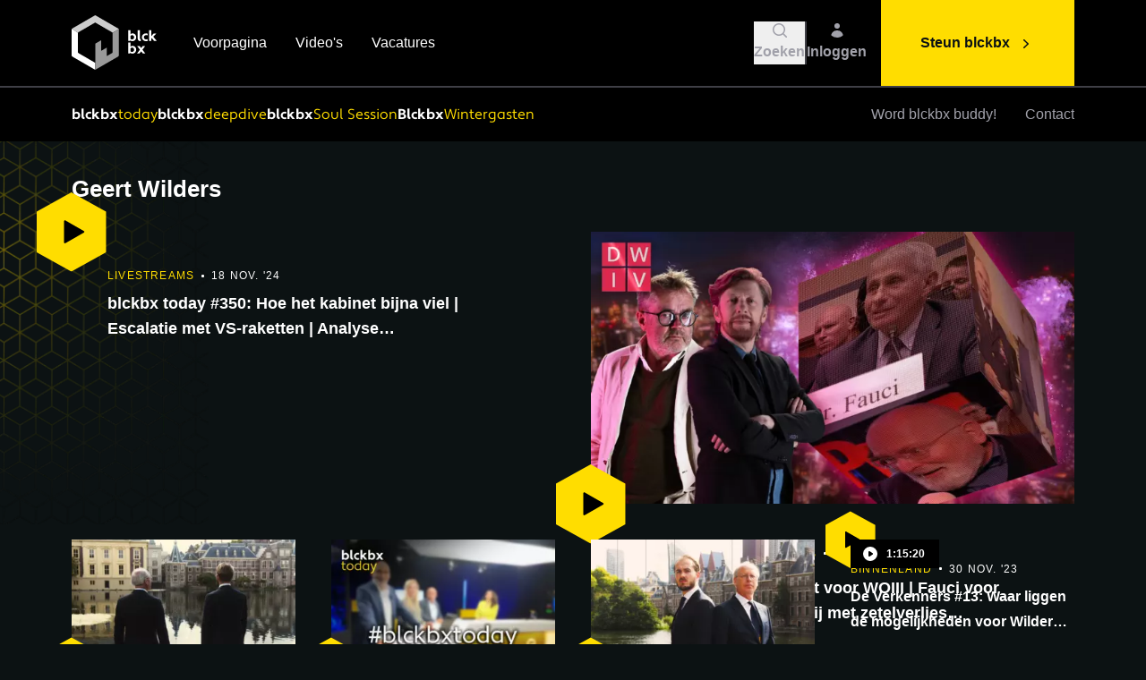

--- FILE ---
content_type: text/html; charset=UTF-8
request_url: https://www.blckbx.tv/tag/geert-wilders
body_size: 18891
content:
<!DOCTYPE html>
<html lang="nl-NL">
<head>

        <script type="text/javascript">
        (function(c,l,a,r,i,t,y){
            c[a]=c[a]||function(){(c[a].q=c[a].q||[]).push(arguments)};
            t=l.createElement(r);t.async=1;t.src="https://www.clarity.ms/tag/"+i;
            y=l.getElementsByTagName(r)[0];y.parentNode.insertBefore(t,y);
        })(window, document, "clarity", "script", "i0pax2mfvh");
    </script>

            <meta http-equiv="X-UA-Compatible" content="IE=edge" />
        <meta charset="utf-8" />
        <meta name="viewport" content="width=device-width, initial-scale=1.0, maximum-scale=1.0, user-scalable=no, viewport-fit=cover" />
        <meta name="referrer" content="origin-when-cross-origin" />
        <meta name="csrf-token-name" content="CRAFT_CSRF_TOKEN"/>
        <meta name="csrf-token" content="9CYyMMoLuiAwAfbX9KpMAnnBWZvFpQ06MvAc9265Ng2jfSJneWsLpJdzbWifXtZVA0qQpIHLCEEsoyjYn8RIa2i7VsAD5gNXzwRuVCYBY-U=" /><link rel="shortcut icon" href="https://www.blckbx.tv/dist/img/favicons/favicon.ico">
        <link rel="icon" type="image/png" sizes="16x16" href="https://www.blckbx.tv/dist/img/favicons/favicon-16x16.png">
        <link rel="icon" type="image/png" sizes="32x32" href="https://www.blckbx.tv/dist/img/favicons/favicon-32x32.png">
        <link rel="manifest" href="https://www.blckbx.tv/dist/img/favicons/site.webmanifest">
        <meta name="mobile-web-app-capable" content="yes">
        <meta name="theme-color" content="#000000">
        <meta name="application-name" content="blckbx">

        <link rel="apple-touch-icon" href="apple-touch-icon.png">
        <link rel="apple-touch-icon" sizes="57x57" href="https://www.blckbx.tv/dist/img/favicons/apple-touch-icon-57x57.png">
        <link rel="apple-touch-icon" sizes="60x60" href="https://www.blckbx.tv/dist/img/favicons/apple-touch-icon-60x60.png">
        <link rel="apple-touch-icon" sizes="72x72" href="https://www.blckbx.tv/dist/img/favicons/apple-touch-icon-72x72.png">
        <link rel="apple-touch-icon" sizes="76x76" href="https://www.blckbx.tv/dist/img/favicons/apple-touch-icon-76x76.png">
        <link rel="apple-touch-icon" sizes="114x114" href="https://www.blckbx.tv/dist/img/favicons/apple-touch-icon-114x114.png">
        <link rel="apple-touch-icon" sizes="120x120" href="https://www.blckbx.tv/dist/img/favicons/apple-touch-icon-120x120.png">
        <link rel="apple-touch-icon" sizes="144x144" href="https://www.blckbx.tv/dist/img/favicons/apple-touch-icon-144x144.png">
        <link rel="apple-touch-icon" sizes="152x152" href="https://www.blckbx.tv/dist/img/favicons/apple-touch-icon-152x152.png">
        <link rel="apple-touch-icon" sizes="180x180" href="https://www.blckbx.tv/dist/img/favicons/apple-touch-icon-180x180.png">

        <script src="https://js.chargebee.com/v2/chargebee.js" data-cb-site="blckbx1" ></script>

        <meta name="apple-mobile-web-app-capable" content="yes">
        <meta name="apple-mobile-web-app-status-bar-style" content="black">
        <meta name="apple-mobile-web-app-title" content="blckbx">

        <meta name="msapplication-config" content="https://www.blckbx.tv/dist/img/favicons/browserconfig.xml">

        <link rel="stylesheet" href="/dist/css/app.css?id=edcae73843c83cbb4e2b" />
    
      
<title>Geert Wilders | blckbx</title><meta name="generator" content="SEOmatic">
<meta name="keywords" content="kritisch, onafhankelijk, integer, blckbx, nieuwsplatform">
<meta name="description" content="Ontdek onafhankelijke journalistiek bij blckbx. Kritische analyses, diepgaande reportages en ongecensureerde verhalen. Volg ons voor de waarheid!">
<meta name="referrer" content="no-referrer-when-downgrade">
<meta name="robots" content="all">
<meta content="108219082306718" property="fb:profile_id">
<meta content="nl" property="og:locale">
<meta content="blckbx" property="og:site_name">
<meta content="website" property="og:type">
<meta content="https://www.blckbx.tv/tag/geert-wilders" property="og:url">
<meta content="Geert Wilders" property="og:title">
<meta content="Ontdek onafhankelijke journalistiek bij blckbx. Kritische analyses, diepgaande reportages en ongecensureerde verhalen. Volg ons voor de waarheid!" property="og:description">
<meta content="https://www.blckbx.tv/uploads/General/_1200x630_crop_center-center_82_none/blckbx-open-graph-twitter-card-seo-image.jpg?mtime=1645526675" property="og:image">
<meta content="1200" property="og:image:width">
<meta content="630" property="og:image:height">
<meta content="blckbx logo: zwart vierkant in perspectief voor onafhankelijke journalistiek en kritische analyses" property="og:image:alt">
<meta content="https://x.com/blckbxnews" property="og:see_also">
<meta name="twitter:card" content="summary_large_image">
<meta name="twitter:site" content="@blckbxnews">
<meta name="twitter:creator" content="@blckbxnews">
<meta name="twitter:title" content="Geert Wilders">
<meta name="twitter:description" content="Ontdek onafhankelijke journalistiek bij blckbx. Kritische analyses, diepgaande reportages en ongecensureerde verhalen. Volg ons voor de waarheid!">
<meta name="twitter:image" content="https://www.blckbx.tv/uploads/General/_1200x630_crop_center-center_82_none/blckbx-open-graph-twitter-card-seo-image.jpg?mtime=1645526675">
<meta name="twitter:image:width" content="1200">
<meta name="twitter:image:height" content="630">
<meta name="twitter:image:alt" content="blckbx logo: zwart vierkant in perspectief voor onafhankelijke journalistiek en kritische analyses">
<link href="https://www.blckbx.tv/tag/geert-wilders" rel="canonical">
<link href="https://www.blckbx.tv/" rel="home">
<link type="text/plain" href="https://www.blckbx.tv/humans.txt" rel="author"></head>
<body class="w-full antialiased text-white bg-black-500">

                
                    
    
<div class="w-full h-[1200px] absolute overflow-hidden pointer-events-none" aria-hidden="true">
    <img class=" hidden lg:block absolute -translate-x-1/2 lg:-translate-x-fuller sm:left-1/2 sm:-translate-x-full" src="/dist/img/pattern-blckbx.webp?id=4c27f7d723ab16b8c74c" width="543" height="576" style="max-width: initial" alt="Yellow Background Grid"/>

</div>    
    <div x-data="LowerGridBackground()" class="hidden sm:block w-full translate-y-[2000px]" x-show="show" aria-hidden="true">
        <div class="fixed w-full overflow-x-hidden sm:absolute" style="height:632px">
            <img class=" absolute sm:right-1/2 translate-x-1/2 sm:translate-x-full lg:translate-x-fuller" src="/dist/img/pattern-blckbx.webp?id=4c27f7d723ab16b8c74c" width="543" height="576" style="max-width: initial" alt="Yellow Background Grid"/>

        </div>
    </div>

    <div x-data="Lightbox()" x-cloak @lightbox.window="loadLightbox($event.detail.src, $event.detail.source)" class="fixed inset-0 z-50 w-screen h-screen transition-opacity duration-300" :class="{'opacity-0 pointer-events-none': !open, 'opacity-100 pointer-events-auto': open}">    
    <div class="absolute inset-0 w-full h-full bg-black opacity-50" @click="close()"></div>
    <div class="relative flex flex-col items-center justify-center w-full h-full p-10 pointer-events-none">        
        <img x-ref="image" :src="src" @load="imageLoad()" class="relative max-w-full max-h-full transition-opacity duration-300" alt="Lightbox Image" :class="{'opacity-0': !loaded, 'opacity-100 pointer-events-auto': loaded}"/>
        <div x-ref="overlay" class="absolute">    
            <div class="flex justify-end flex-shrink-0 w-full p-4 cursor-pointer" :class="{'opacity-0': !loaded, 'opacity-100 pointer-events-auto': loaded}">
                <div class="flex items-center justify-center bg-black top-4 right-4 w-14 h-14" @click="close()">
                    <svg xmlns="http://www.w3.org/2000/svg" class="w-5 h-5 text-yellow-500" viewBox="0 0 20 20" fill="currentColor">
  <path fill-rule="evenodd" d="M4.293 4.293a1 1 0 011.414 0L10 8.586l4.293-4.293a1 1 0 111.414 1.414L11.414 10l4.293 4.293a1 1 0 01-1.414 1.414L10 11.414l-4.293 4.293a1 1 0 01-1.414-1.414L8.586 10 4.293 5.707a1 1 0 010-1.414z" clip-rule="evenodd" />
</svg>                </div>
            </div>
            <div x-show="source" class="absolute inset-0 flex flex-col justify-end w-full h-full cursor-pointer pointer-events-none">
                <div>
                    <div class="inline px-4 py-2 text-base text-gray-400 bg-black">                
                        Afbeelding: <span x-text="source"></span>
                    </div>
                </div>
            </div> 
        </div>        
    </div>
</div>
    <div class="relative">

        <div class="h-[8.5rem] lg:h-[9.75rem]"></div>
        

<div x-data="SmartNavigation()" class="fixed top-0 left-0 z-40 w-full transition-all duration-300 bg-black" :class="{'-translate-y-17 lg:-translate-y-24': !navigationInView }">
    <div class="w-full  border-b-2 border-gray-700 ">
        <div class="container">
            <nav class="flex items-center w-full h-17xs lg:h-24" aria-label="primary" x-data="SearchBar()">                
                <div>
                    <a href="/" class="flex-shrink-0">
                        <svg width="98" height="63" viewBox="0 0 98 63" class=" h-10 lg:h-15x w-auto" fill="none" xmlns="http://www.w3.org/2000/svg">
    <path d="M53.1047 15.0748C44.5257 10.1482 35.9541 5.20592 27.39 0.247901C27.2511 0.168573 27.1098 0.101639 26.8942 0L18.2003 5.01255C12.4316 8.34186 6.67289 11.6811 0.88688 14.9806C0.623641 15.1162 0.39862 15.3157 0.232422 15.5607L7.23066 19.8321C7.38992 19.5862 7.61145 19.3869 7.87273 19.2545C13.9876 15.7541 20.086 12.2339 26.1678 8.69388C26.3815 8.54106 26.6376 8.4589 26.9004 8.4589C27.1631 8.4589 27.4192 8.54106 27.6329 8.69388C33.7478 12.2455 39.8734 15.7814 46.0098 19.3016C46.2872 19.4356 46.5078 19.6641 46.632 19.9461L53.7592 15.8334C53.7089 15.6684 53.6247 15.5157 53.512 15.3851C53.3993 15.2544 53.2606 15.1488 53.1047 15.0748V15.0748Z" fill="#CCCCCC"/>
    <path d="M26.9131 53.9829C26.566 53.8218 26.3256 53.735 26.1049 53.5962C20.0338 50.0958 13.9702 46.5781 7.88175 43.1025C7.22729 42.7307 7.04384 42.3192 7.04632 41.6151C7.07111 34.6359 7.07111 27.6583 7.04632 20.6824C7.02719 20.3874 7.09072 20.0929 7.22977 19.8321L0.234006 15.5632C0.0619807 15.8642 -0.0181657 16.2089 0.00345778 16.5548C0.0282479 26.2246 0.0282479 35.8928 0.00345778 45.5592C0.00345778 46.1715 0.107576 46.588 0.717412 46.9376C9.29974 51.8592 17.8722 56.7982 26.4347 61.7546C26.571 61.8339 26.7123 61.9033 26.8883 62.0025H26.9057L26.9131 53.9829Z" fill="white"/>
    <path d="M53.8175 16.3614C53.8226 16.1884 53.8025 16.0155 53.758 15.8483L46.6308 19.9609C46.6932 20.1349 46.7227 20.3191 46.7176 20.5038C46.6978 27.6103 46.6978 34.7168 46.7176 41.8233C46.744 42.0699 46.6928 42.3185 46.571 42.5345C46.4492 42.7505 46.263 42.9231 46.0383 43.0281C44.2609 44.0197 42.5181 45.0485 40.7556 46.0599C40.5498 46.1789 40.3193 46.2583 39.9871 46.4095C40.0466 43.1719 40.1061 40.0508 40.1705 36.724L33.7251 40.4425V28.4441C33.2987 28.6623 33.0211 28.7912 32.7558 28.9399C31.1073 29.8894 29.4835 30.8835 27.7978 31.7833C27.1359 32.1378 26.9525 32.5617 26.9574 33.2707C26.9822 39.8054 26.9723 46.3401 26.9723 52.8723V54.0176L26.9004 53.9828V61.99C27.1086 61.8834 27.3293 61.7843 27.5375 61.6628C36.0256 56.7692 44.5146 51.8782 53.0044 46.9896C53.5522 46.6747 53.8125 46.3376 53.81 45.6583C53.8018 35.891 53.8042 26.1254 53.8175 16.3614Z" fill="#999999"/>
    <path d="M26.1055 53.5962C26.165 53.6284 26.2245 53.6606 26.2864 53.6904C26.2245 53.6606 26.165 53.6284 26.1055 53.5962Z" fill="#999999"/>
    <path d="M26.3262 53.7102C26.4898 53.792 26.6757 53.8713 26.9112 53.9829C26.6757 53.8713 26.4898 53.7945 26.3262 53.7102Z" fill="#999999"/>
    <path d="M66.8347 28.5558L66.5868 29.2995H64.5664V16.9044H67.0107V21.5897L67.1123 21.6245C67.4295 21.2949 67.8128 21.0362 68.2371 20.8653C68.6613 20.6944 69.117 20.6152 69.574 20.6328C71.8671 20.6328 73.6668 22.5838 73.6668 25.0455C73.6668 27.5071 71.8002 29.4606 69.4054 29.4606C68.4632 29.5065 67.5404 29.1817 66.8347 28.5558V28.5558ZM67.0206 23.7514V26.9593C67.6569 27.3188 68.3801 27.4955 69.1104 27.47C70.2805 27.47 71.2325 26.4783 71.2325 25.0579C71.2325 23.6374 70.2805 22.6483 69.1104 22.6483C68.2601 22.6483 67.4619 22.9358 67.0206 23.7514Z" fill="white"/>
    <path d="M78.8358 29.4556C76.4237 29.4556 75.3379 28.4193 75.3379 26.3989V16.9093H77.7822V26.1287C77.7822 26.9096 78.2234 27.2641 79.0043 27.3162L78.8358 29.4556Z" fill="white"/>
    <path d="M84.7112 27.4699C85.3081 27.4995 85.9017 27.364 86.4266 27.0783L86.9001 28.997C86.2221 29.3373 85.4692 29.501 84.7112 29.473C82.0958 29.473 80.0605 27.5195 80.0605 25.0579C80.0605 22.5962 82.0958 20.6452 84.7112 20.6452C85.4664 20.6051 86.2195 20.7569 86.9001 21.0865L86.4266 22.9879C85.8847 22.7565 85.3004 22.6409 84.7112 22.6483C84.0852 22.6683 83.4915 22.9311 83.0558 23.3811C82.62 23.831 82.3764 24.4328 82.3764 25.0591C82.3764 25.6854 82.62 26.2872 83.0558 26.7371C83.4915 27.1871 84.0852 27.4499 84.7112 27.4699V27.4699Z" fill="white"/>
    <path d="M91.417 25.923L90.7353 26.57V29.2969H88.291V16.9019H90.7353V23.7985L90.837 23.8332L93.5044 20.8236H96.5089L96.5436 20.9253L93.0458 24.329L97.1039 29.2176L97.0692 29.3019H94.0944L91.417 25.923Z" fill="white"/>
    <path d="M66.8347 42.7232L66.5868 43.4669H64.5664V31.0719H67.0107V35.7572L67.1123 35.7895C67.4298 35.4603 67.8132 35.2018 68.2373 35.0309C68.6615 34.8601 69.117 34.7806 69.574 34.7978C71.8671 34.7978 73.6668 36.7513 73.6668 39.213C73.6668 41.6746 71.8101 43.6306 69.4153 43.6306C68.4694 43.6784 67.5426 43.3526 66.8347 42.7232V42.7232ZM67.0206 37.9189V41.1292C67.6571 41.4879 68.3803 41.6637 69.1104 41.6374C70.2805 41.6374 71.2325 40.6458 71.2325 39.2278C71.2325 37.8098 70.2805 36.8158 69.1104 36.8158C68.2601 36.8158 67.4619 37.1058 67.0206 37.9288V37.9189Z" fill="white"/>
    <path d="M79.2957 40.9929L77.3794 43.4719H74.5781L77.8876 39.1683L74.6798 34.9937H77.5133L79.2957 37.319L81.0781 34.9937H83.9141L80.7062 39.1683L84.0157 43.4818H81.2144L79.2957 40.9929Z" fill="white"/>
</svg>                        
                    </a>
                </div>                
                <div class="relative flex items-center flex-1 h-full">                    
                    <div class="hidden px-10 space-x-8 lg:flex">
                                                    <a href="https://www.blckbx.tv/" class="relative font-medium text-white group">
                                Voorpagina
                                <span class="absolute bottom-0 left-0 w-full bg-yellow-500 h-0.5 translate-y-2 duration-500 opacity-0 group-hover:opacity-100 "></span>                     
                            </a>
                                                    <a href="https://www.blckbx.tv/videos" class="relative font-medium text-white group">
                                Video&#039;s
                                <span class="absolute bottom-0 left-0 w-full bg-yellow-500 h-0.5 translate-y-2 duration-500 opacity-0 group-hover:opacity-100 "></span>                     
                            </a>
                                                    <a href="https://www.blckbx.tv/vacatures" class="relative font-medium text-white group">
                                Vacatures
                                <span class="absolute bottom-0 left-0 w-full bg-yellow-500 h-0.5 translate-y-2 duration-500 opacity-0 group-hover:opacity-100 "></span>                     
                            </a>
                                            
                    </div>                    
                    <div class="absolute right-0 h-full py-2 pl-2 overflow-hidden transition-all duration-300 lg:p-4" x-cloak :class="{'w-0 opacity-0': !open, 'w-full opacity-100': open}">
                        <form action="/zoekresultaten" x-ref="search" method="GET" class="w-full h-full">
                            <div class="w-full h-full pr-24 bg-black-400">
                                <input type="text" x-ref="searchInput" name="q" x-model="query" class="w-full h-full pl-6 bg-transparent focus:outline-none" @keydown.escape="open = false"/>
                            </div>
                        </form>
                    </div>                    
                    <div class="md:pr-4 relative flex items-center gap-x-4 justify-end flex-1 flex-shrink-0">
                                                <button
                            class="hover:text-white group"
                            :class="{'hidden': open}"
                            @click="open = true; $refs.searchInput.focus();"
                        >
                            <div class="flex flex-col justify-center items-center gap-1 text-white lg:text-gray-400 lg:hover:text-white text-mobile-sm md:text-sm font-bold duration-100 ease-in-out">
                                <svg class="w-5 h-5 " viewBox="0 0 20 20" fill="currentColor" xmlns="http://www.w3.org/2000/svg">
  <path fill-rule="evenodd" d="M9 3.5a5.5 5.5 0 100 11 5.5 5.5 0 000-11zM2 9a7 7 0 1112.452 4.391l3.328 3.329a.75.75 0 11-1.06 1.06l-3.329-3.328A7 7 0 012 9z" clip-rule="evenodd" />
</svg>                                <div>
                                    Zoeken
                                </div>
                            </div>
                        </button>
                        <div class="w-0.5 h-12 sm:block bg-gray-700" :class="{ 'invisible': open }"></div>
                        <button
                            class="flex flex-col justify-center items-center gap-1 text-white lg:text-gray-400 lg:hover:text-white text-mobile-sm md:text-sm font-bold duration-100 ease-in-out"
                            @click="query = ''; open = false"
                            x-show="open"
                            x-cloak
                        >
                            <svg xmlns="http://www.w3.org/2000/svg" class="w-5 h-5 " viewBox="0 0 20 20" fill="currentColor">
  <path fill-rule="evenodd" d="M4.293 4.293a1 1 0 011.414 0L10 8.586l4.293-4.293a1 1 0 111.414 1.414L11.414 10l4.293 4.293a1 1 0 01-1.414 1.414L10 11.414l-4.293 4.293a1 1 0 01-1.414-1.414L8.586 10 4.293 5.707a1 1 0 010-1.414z" clip-rule="evenodd" />
</svg>                        </button>

                                                <a
                            href="/account"
                            class="flex flex-col justify-center items-center gap-1 text-white lg:text-gray-400 lg:hover:text-white text-mobile-sm md:text-sm font-bold duration-100 ease-in-out"
                            x-show="!open"
                        >
                            <svg class="w-5 h-5 " viewBox="0 0 20 20" fill="currentColor" xmlns="http://www.w3.org/2000/svg">
  <path d="M10 8a3 3 0 100-6 3 3 0 000 6zM3.465 14.493a1.23 1.23 0 00.41 1.412A9.957 9.957 0 0010 18c2.31 0 4.438-.784 6.131-2.1.43-.333.604-.903.408-1.41a7.002 7.002 0 00-13.074.003z" />
</svg>                                                            <div>Inloggen</div>
                                                    </a>

                                                                    </div> 
                </div>
                <div class="flex items-center h-full overflow-hidden" :class="{'w-0 sm:w-auto': open, 'w-auto': !open}">
                    <div class="block mr-4 transition-opacity duration-300 bg-gray-700 lg:hidden h-11x w-0.5 sm:mr-6 ml-4 sm:ml-6" :class="{'opacity-0': open}"></div>
                    <div class="block lg:hidden" x-data>
                        <button @click="$dispatch('toggle')">
                            <svg xmlns="http://www.w3.org/2000/svg" class="w-5 h-5 text-white lg:text-gray-400" viewBox="0 0 20 20" fill="currentColor">
  <path fill-rule="evenodd" d="M3 5a1 1 0 011-1h12a1 1 0 110 2H4a1 1 0 01-1-1zM3 10a1 1 0 011-1h12a1 1 0 110 2H4a1 1 0 01-1-1zM9 15a1 1 0 011-1h6a1 1 0 110 2h-6a1 1 0 01-1-1z" clip-rule="evenodd" />
</svg>                        </button>
                    </div>
                    <a href="https://www.blckbx.tv/steun-blckbx" class="items-center hidden h-full space-x-2 font-bold bg-yellow-500 hover:bg-yellow-400 lg:flex px-11 text-black-500 group">
                        <span>Steun blckbx</span>
                        <svg xmlns="http://www.w3.org/2000/svg" viewBox="0 0 20 20" fill="currentColor" class="w-5 h-5 mt-px duration-200 group-hover:translate-x-1">
    <path fill-rule="evenodd" d="M7.21 14.77a.75.75 0 01.02-1.06L11.168 10 7.23 6.29a.75.75 0 111.04-1.08l4.5 4.25a.75.75 0 010 1.08l-4.5 4.25a.75.75 0 01-1.06-.02z" clip-rule="evenodd" />
</svg>                    </a>
                </div> 
            </nav>
        </div>
    </div>

            <div class="w-full">
            <div class="container">
                <nav class="flex items-center w-full overflow-hidden relative" aria-label="secondary">
                    
                    <div class="flex flex-shrink-0 -mt-1 overflow-hidden transition-all duration-150 sm:mt-0" :class="{'w-0': navigationInView, 'w-12 sm:w-14': !navigationInView}" x-cloak>
                        <a href="/" class="transition-all duration-150 delay-150" :class="{'scale-0': navigationInView, 'scale-1': !navigationInView}">
                            <svg width="32" height="37" viewBox="0 0 32 37" class=" w-8" fill="none" xmlns="http://www.w3.org/2000/svg">
    <path d="M31.5762 8.96341C26.4752 6.03408 21.3786 3.09541 16.2864 0.1474C16.2038 0.100232 16.1198 0.0604341 15.9916 0L10.8223 2.98043C7.39224 4.96002 3.96813 6.9455 0.527809 8.9074C0.371288 8.98801 0.237492 9.10661 0.138672 9.25232L4.29978 11.792C4.39448 11.6458 4.5262 11.5273 4.68155 11.4486C8.31743 9.36729 11.9435 7.27421 15.5597 5.16933C15.6868 5.07846 15.8391 5.02961 15.9953 5.02961C16.1515 5.02961 16.3038 5.07846 16.4308 5.16933C20.0667 7.28108 23.709 9.3835 27.3576 11.4766C27.5226 11.5563 27.6537 11.6922 27.7276 11.8598L31.9654 9.41446C31.9355 9.31634 31.8854 9.22554 31.8184 9.14787C31.7514 9.0702 31.6689 9.00738 31.5762 8.96341V8.96341Z" fill="#CCCCCC"/>
    <path d="M16.0024 32.0979C15.796 32.0021 15.653 31.9505 15.5218 31.8679C11.912 29.7866 8.30659 27.695 4.68644 25.6285C4.2973 25.4074 4.18823 25.1627 4.1897 24.7441C4.20444 20.5943 4.20444 16.4454 4.1897 12.2976C4.17833 12.1222 4.2161 11.9471 4.29878 11.792L0.139138 9.25378C0.0368534 9.43272 -0.0108012 9.63768 0.00205597 9.84339C0.016796 15.593 0.016796 21.3416 0.00205597 27.0892C0.00205597 27.4533 0.0639641 27.7009 0.426569 27.9088C5.52957 30.8352 10.6267 33.7719 15.7179 36.7189C15.799 36.7661 15.883 36.8073 15.9876 36.8663H15.9979L16.0024 32.0979Z" fill="white"/>
    <path d="M31.9989 9.72846C32.0019 9.62558 31.99 9.5228 31.9635 9.42334L27.7257 11.8687C27.7628 11.9722 27.7803 12.0816 27.7773 12.1915C27.7655 16.417 27.7655 20.6425 27.7773 24.8679C27.793 25.0145 27.7626 25.1624 27.6902 25.2908C27.6177 25.4193 27.507 25.5219 27.3734 25.5843C26.3166 26.1739 25.2804 26.7856 24.2323 27.387C24.11 27.4578 23.9729 27.5049 23.7754 27.5948C23.8108 25.6698 23.8462 23.814 23.8845 21.8359L20.0521 24.0469V16.9127C19.7985 17.0425 19.6335 17.1191 19.4757 17.2075C18.4955 17.7721 17.5301 18.3632 16.5277 18.8982C16.1342 19.109 16.0251 19.3611 16.028 19.7826C16.0428 23.6681 16.0369 27.5536 16.0369 31.4376V32.1186L15.9941 32.0979V36.859C16.118 36.7956 16.2491 36.7366 16.373 36.6644C21.4199 33.7547 26.4674 30.8465 31.5154 27.9398C31.8412 27.7526 31.9959 27.5521 31.9944 27.1482C31.9895 21.3407 31.991 15.5341 31.9989 9.72846Z" fill="#999999"/>
    <path d="M15.5215 31.8679C15.5569 31.8871 15.5922 31.9062 15.6291 31.9239C15.5922 31.9062 15.5569 31.8871 15.5215 31.8679Z" fill="#999999"/>
    <path d="M15.6543 31.9358C15.7516 31.9844 15.8621 32.0316 16.0022 32.0979C15.8621 32.0316 15.7516 31.9859 15.6543 31.9358Z" fill="#999999"/>
</svg>
                        </a>
                    </div>
                    
                    <div class="flex items-center w-full lg:flex-1 lg:flex-grow">
                        <div class="flex gap-x-4 lg:gap-x-6 overflow-x-auto">
                                                                                                                                        <a href="https://www.blckbx.tv/tag/blckbx-today" class="py-4 flex items-center gap-x-1 font-blckbx text-mobile-sm md:text-sm leading-loosex whitespace-nowrap">
                                            <div class="text-white font-bold">
                                                blckbx
                                            </div>
                                                                                            <div class="text-yellow-500 font-normal">
                                                    today
                                                </div>
                                                                                    </a>
                                                                                                                                                <a href="https://www.blckbx.tv/tag/interview" class="py-4 flex items-center gap-x-1 font-blckbx text-mobile-sm md:text-sm leading-loosex whitespace-nowrap">
                                            <div class="text-white font-bold">
                                                blckbx
                                            </div>
                                                                                            <div class="text-yellow-500 font-normal">
                                                    deepdive
                                                </div>
                                                                                    </a>
                                                                                                                                                <a href="https://www.blckbx.tv/tag/soul-session" class="py-4 flex items-center gap-x-1 font-blckbx text-mobile-sm md:text-sm leading-loosex whitespace-nowrap">
                                            <div class="text-white font-bold">
                                                blckbx
                                            </div>
                                                                                            <div class="text-yellow-500 font-normal">
                                                    Soul Session
                                                </div>
                                                                                    </a>
                                                                                                                                                <a href="https://www.blckbx.tv/tag/wintergasten" class="py-4 flex items-center gap-x-1 font-blckbx text-mobile-sm md:text-sm leading-loosex whitespace-nowrap">
                                            <div class="text-white font-bold">
                                                Blckbx
                                            </div>
                                                                                            <div class="text-yellow-500 font-normal">
                                                    Wintergasten
                                                </div>
                                                                                    </a>
                                                                                                                                                        <div x-show="!navigationInView" class="w-10 h-4 shrink-0"></div>                            
                        </div>
                    </div>
                                       
                    <div class="items-center justify-end flex-shrink-0 hidden h-full space-x-4 xl:space-x-8 lg:flex transition-all duration-150" :class="{'translate-y-0': navigationInView, '-translate-y-full': !navigationInView}">
                                                    <a href="https://www.blckbx.tv/buddy" class="py-4 relative text-gray-400 hover:text-white font-medium duration-150 ease-in-out">
                                Word blckbx buddy!
                            </a>
                                                    <a href="https://www.blckbx.tv/contact" class="py-4 relative text-gray-400 hover:text-white font-medium duration-150 ease-in-out">
                                Contact
                            </a>
                                            </div>

                    <div class="items-center hidden h-full lg:flex transition-all duration-150 absolute right-0 top-0 translate-y-full" :class="{'translate-y-0': !navigationInView}">
                        <a href="/account" class="w-10 h-10 flex items-center justify-center ml-4 mr-4 group hidden 1xl:block  mr-8 ">
                            <div class="flex flex-col justify-center items-center">
                                <svg class="w-5 h-5 text-white lg:text-gray-400 group-hover:text-white" viewBox="0 0 20 20" fill="currentColor" xmlns="http://www.w3.org/2000/svg">
  <path d="M10 8a3 3 0 100-6 3 3 0 000 6zM3.465 14.493a1.23 1.23 0 00.41 1.412A9.957 9.957 0 0010 18c2.31 0 4.438-.784 6.131-2.1.43-.333.604-.903.408-1.41a7.002 7.002 0 00-13.074.003z" />
</svg>                                <span class="text-gray-400 font-bold text-sm group-hover:text-white mt-1"> Inloggen </span>
                            </div>
                        </a>
                        
                        <a href="https://www.blckbx.tv/steun-blckbx" class="font-bold bg-yellow-500 hover:bg-yellow-400 text-black-500 px-11 space-x-2 h-full lg:flex items-center group">
                            <span>Steun blckbx</span>
                            <svg xmlns="http://www.w3.org/2000/svg" viewBox="0 0 20 20" fill="currentColor" class="w-5 h-5 mt-px duration-200 group-hover:translate-x-1">
    <path fill-rule="evenodd" d="M7.21 14.77a.75.75 0 01.02-1.06L11.168 10 7.23 6.29a.75.75 0 111.04-1.08l4.5 4.25a.75.75 0 010 1.08l-4.5 4.25a.75.75 0 01-1.06-.02z" clip-rule="evenodd" />
</svg>                        </a>
                    </div>
                </nav>
            </div>
        </div>
        
</div>

<div class="fixed top-0 left-0 z-50 w-full h-full transition-all -translate-y-full bg-black" x-data="Navigation()" :class="{'-translate-y-full': !open, 'translate-y-0': open}" @toggle.window="toggle()">
     <div class="container h-full">
        <div class="relative flex flex-col w-full h-full">
           
            <nav class="flex items-center flex-shrink-0 w-full bg-black h-17 lg:h-24" aria-label="primary">
                <div class="flex items-center flex-1 h-full">
                    <a href="/" class="flex-shrink-0">
                        <svg width="98" height="63" viewBox="0 0 98 63" class=" h-10 lg:h-15x w-auto" fill="none" xmlns="http://www.w3.org/2000/svg">
    <path d="M53.1047 15.0748C44.5257 10.1482 35.9541 5.20592 27.39 0.247901C27.2511 0.168573 27.1098 0.101639 26.8942 0L18.2003 5.01255C12.4316 8.34186 6.67289 11.6811 0.88688 14.9806C0.623641 15.1162 0.39862 15.3157 0.232422 15.5607L7.23066 19.8321C7.38992 19.5862 7.61145 19.3869 7.87273 19.2545C13.9876 15.7541 20.086 12.2339 26.1678 8.69388C26.3815 8.54106 26.6376 8.4589 26.9004 8.4589C27.1631 8.4589 27.4192 8.54106 27.6329 8.69388C33.7478 12.2455 39.8734 15.7814 46.0098 19.3016C46.2872 19.4356 46.5078 19.6641 46.632 19.9461L53.7592 15.8334C53.7089 15.6684 53.6247 15.5157 53.512 15.3851C53.3993 15.2544 53.2606 15.1488 53.1047 15.0748V15.0748Z" fill="#CCCCCC"/>
    <path d="M26.9131 53.9829C26.566 53.8218 26.3256 53.735 26.1049 53.5962C20.0338 50.0958 13.9702 46.5781 7.88175 43.1025C7.22729 42.7307 7.04384 42.3192 7.04632 41.6151C7.07111 34.6359 7.07111 27.6583 7.04632 20.6824C7.02719 20.3874 7.09072 20.0929 7.22977 19.8321L0.234006 15.5632C0.0619807 15.8642 -0.0181657 16.2089 0.00345778 16.5548C0.0282479 26.2246 0.0282479 35.8928 0.00345778 45.5592C0.00345778 46.1715 0.107576 46.588 0.717412 46.9376C9.29974 51.8592 17.8722 56.7982 26.4347 61.7546C26.571 61.8339 26.7123 61.9033 26.8883 62.0025H26.9057L26.9131 53.9829Z" fill="white"/>
    <path d="M53.8175 16.3614C53.8226 16.1884 53.8025 16.0155 53.758 15.8483L46.6308 19.9609C46.6932 20.1349 46.7227 20.3191 46.7176 20.5038C46.6978 27.6103 46.6978 34.7168 46.7176 41.8233C46.744 42.0699 46.6928 42.3185 46.571 42.5345C46.4492 42.7505 46.263 42.9231 46.0383 43.0281C44.2609 44.0197 42.5181 45.0485 40.7556 46.0599C40.5498 46.1789 40.3193 46.2583 39.9871 46.4095C40.0466 43.1719 40.1061 40.0508 40.1705 36.724L33.7251 40.4425V28.4441C33.2987 28.6623 33.0211 28.7912 32.7558 28.9399C31.1073 29.8894 29.4835 30.8835 27.7978 31.7833C27.1359 32.1378 26.9525 32.5617 26.9574 33.2707C26.9822 39.8054 26.9723 46.3401 26.9723 52.8723V54.0176L26.9004 53.9828V61.99C27.1086 61.8834 27.3293 61.7843 27.5375 61.6628C36.0256 56.7692 44.5146 51.8782 53.0044 46.9896C53.5522 46.6747 53.8125 46.3376 53.81 45.6583C53.8018 35.891 53.8042 26.1254 53.8175 16.3614Z" fill="#999999"/>
    <path d="M26.1055 53.5962C26.165 53.6284 26.2245 53.6606 26.2864 53.6904C26.2245 53.6606 26.165 53.6284 26.1055 53.5962Z" fill="#999999"/>
    <path d="M26.3262 53.7102C26.4898 53.792 26.6757 53.8713 26.9112 53.9829C26.6757 53.8713 26.4898 53.7945 26.3262 53.7102Z" fill="#999999"/>
    <path d="M66.8347 28.5558L66.5868 29.2995H64.5664V16.9044H67.0107V21.5897L67.1123 21.6245C67.4295 21.2949 67.8128 21.0362 68.2371 20.8653C68.6613 20.6944 69.117 20.6152 69.574 20.6328C71.8671 20.6328 73.6668 22.5838 73.6668 25.0455C73.6668 27.5071 71.8002 29.4606 69.4054 29.4606C68.4632 29.5065 67.5404 29.1817 66.8347 28.5558V28.5558ZM67.0206 23.7514V26.9593C67.6569 27.3188 68.3801 27.4955 69.1104 27.47C70.2805 27.47 71.2325 26.4783 71.2325 25.0579C71.2325 23.6374 70.2805 22.6483 69.1104 22.6483C68.2601 22.6483 67.4619 22.9358 67.0206 23.7514Z" fill="white"/>
    <path d="M78.8358 29.4556C76.4237 29.4556 75.3379 28.4193 75.3379 26.3989V16.9093H77.7822V26.1287C77.7822 26.9096 78.2234 27.2641 79.0043 27.3162L78.8358 29.4556Z" fill="white"/>
    <path d="M84.7112 27.4699C85.3081 27.4995 85.9017 27.364 86.4266 27.0783L86.9001 28.997C86.2221 29.3373 85.4692 29.501 84.7112 29.473C82.0958 29.473 80.0605 27.5195 80.0605 25.0579C80.0605 22.5962 82.0958 20.6452 84.7112 20.6452C85.4664 20.6051 86.2195 20.7569 86.9001 21.0865L86.4266 22.9879C85.8847 22.7565 85.3004 22.6409 84.7112 22.6483C84.0852 22.6683 83.4915 22.9311 83.0558 23.3811C82.62 23.831 82.3764 24.4328 82.3764 25.0591C82.3764 25.6854 82.62 26.2872 83.0558 26.7371C83.4915 27.1871 84.0852 27.4499 84.7112 27.4699V27.4699Z" fill="white"/>
    <path d="M91.417 25.923L90.7353 26.57V29.2969H88.291V16.9019H90.7353V23.7985L90.837 23.8332L93.5044 20.8236H96.5089L96.5436 20.9253L93.0458 24.329L97.1039 29.2176L97.0692 29.3019H94.0944L91.417 25.923Z" fill="white"/>
    <path d="M66.8347 42.7232L66.5868 43.4669H64.5664V31.0719H67.0107V35.7572L67.1123 35.7895C67.4298 35.4603 67.8132 35.2018 68.2373 35.0309C68.6615 34.8601 69.117 34.7806 69.574 34.7978C71.8671 34.7978 73.6668 36.7513 73.6668 39.213C73.6668 41.6746 71.8101 43.6306 69.4153 43.6306C68.4694 43.6784 67.5426 43.3526 66.8347 42.7232V42.7232ZM67.0206 37.9189V41.1292C67.6571 41.4879 68.3803 41.6637 69.1104 41.6374C70.2805 41.6374 71.2325 40.6458 71.2325 39.2278C71.2325 37.8098 70.2805 36.8158 69.1104 36.8158C68.2601 36.8158 67.4619 37.1058 67.0206 37.9288V37.9189Z" fill="white"/>
    <path d="M79.2957 40.9929L77.3794 43.4719H74.5781L77.8876 39.1683L74.6798 34.9937H77.5133L79.2957 37.319L81.0781 34.9937H83.9141L80.7062 39.1683L84.0157 43.4818H81.2144L79.2957 40.9929Z" fill="white"/>
</svg>                    </a>            
                </div>  
                <div class="flex flex-row items-center justify-center flex">
                                        <button @click="$dispatch('toggle')" class="flex flex-col justify-center items-center group">
                        <svg xmlns="http://www.w3.org/2000/svg" class="w-5 h-5 text-white lg:text-gray-400 mt-px group-hover:text-white" viewBox="0 0 20 20" fill="currentColor">
  <path fill-rule="evenodd" d="M4.293 4.293a1 1 0 011.414 0L10 8.586l4.293-4.293a1 1 0 111.414 1.414L11.414 10l4.293 4.293a1 1 0 01-1.414 1.414L10 11.414l-4.293 4.293a1 1 0 01-1.414-1.414L8.586 10 4.293 5.707a1 1 0 010-1.414z" clip-rule="evenodd" />
</svg>                        <span class="text-sm font-bold text-white lg:text-gray-400 mt-1 group-hover:text-white">Sluit</span>
                    </button>                             
                </div>  
            </nav>
            <div class="flex flex-col flex-grow w-full h-full py-4 space-y-10 overflow-y-scroll">
                <div class="flex flex-col">
                                            <a href="https://www.blckbx.tv/" class="relative w-full py-4 font-medium text-white border-b border-gray-700">
                            Voorpagina                            
                        </a>
                                            <a href="https://www.blckbx.tv/videos" class="relative w-full py-4 font-medium text-white border-b border-gray-700">
                            Video&#039;s                            
                        </a>
                                            <a href="https://www.blckbx.tv/vacatures" class="relative w-full py-4 font-medium text-white border-b border-gray-700">
                            Vacatures                            
                        </a>
                                    </div>
                <div class="flex flex-col">
                    <div class="py-4 font-medium text-white">Categorieën</div>
                                            <a href="https://www.blckbx.tv/binnenland" class="relative w-full py-4 font-medium text-gray-400 border-b border-gray-700">
                            Binnenland                            
                        </a>
                                            <a href="https://www.blckbx.tv/buitenland" class="relative w-full py-4 font-medium text-gray-400 border-b border-gray-700">
                            Buitenland                            
                        </a>
                                            <a href="https://www.blckbx.tv/economie" class="relative w-full py-4 font-medium text-gray-400 border-b border-gray-700">
                            Economie                            
                        </a>
                                            <a href="https://www.blckbx.tv/corona" class="relative w-full py-4 font-medium text-gray-400 border-b border-gray-700">
                            Corona                            
                        </a>
                                            <a href="https://www.blckbx.tv/gezondheid" class="relative w-full py-4 font-medium text-gray-400 border-b border-gray-700">
                            Gezondheid                            
                        </a>
                                            <a href="https://www.blckbx.tv/klimaat" class="relative w-full py-4 font-medium text-gray-400 border-b border-gray-700">
                            Klimaat                            
                        </a>
                                            <a href="https://www.blckbx.tv/tech-media" class="relative w-full py-4 font-medium text-gray-400 border-b border-gray-700">
                            Tech &amp; Media                            
                        </a>
                                    </div>
                <div class="flex flex-col">
                    <div class="py-4 font-medium text-white">Overig</div>
                                            <a href="https://www.blckbx.tv/buddy" class="relative w-full py-4 font-medium text-gray-400 border-b border-gray-700">
                            Word blckbx buddy!                            
                        </a>
                                            <a href="https://www.blckbx.tv/contact" class="relative w-full py-4 font-medium text-gray-400 border-b border-gray-700">
                            Contact                            
                        </a>
                                    </div>
            </div>

            <div class="w-full bg-black flex-shrink-0">
                <div class="py-4">
                    <a href="https://www.blckbx.tv/steun-blckbx" class="w-full flex items-center justify-center flex-shrink-0 w-full space-x-2 font-medium bg-yellow-500 h-17 px-11 text-black-500">
                        <span>Steun blckbx</span>
                        <svg xmlns="http://www.w3.org/2000/svg" viewBox="0 0 20 20" fill="currentColor" class="w-5 h-5 mt-px">
    <path fill-rule="evenodd" d="M7.21 14.77a.75.75 0 01.02-1.06L11.168 10 7.23 6.29a.75.75 0 111.04-1.08l4.5 4.25a.75.75 0 010 1.08l-4.5 4.25a.75.75 0 01-1.06-.02z" clip-rule="evenodd" />
</svg>                    </a>
                </div>
            </div>
        </div>
    </div>
</div>

        <div class="pb-16 sm:pb-28 overflow-x-hidden">                                     <div class="container pt-2 pb-4 sm:py-4 lg:pt-10">

                <div class="flex flex-col gap-4 sm:gap-10 sm:justify-between sm:flex-row pb-4">

                    <div class="w-3/12">
                        <h2>Geert Wilders</h2>
                    </div>

                    
                                    </div>

            </div>
            <div class="container-mob-no-pad">
                
    <div class="hidden w-full sm:block">
        <div class="grid w-full grid-cols-2 gap-4 sm:gap-6 xl:gap-10">
                            
<a href="https://www.blckbx.tv/livestreams/blckbx-today-2024-11-18" class="inline-block w-full" data-entry="blckbx-today-2024-11-18">
    <div class="relative">        
        <div class="w-full overflow-hidden aspect-square lg:aspect-video group">            
                        
                            <div class="w-full h-full bg-gradient-to-r from-black-400 to-black-500"></div> 
                        <div class="absolute inset-0 opacity-60 bg-gradient-to-t from-black to-transparent  pointer-events-none"></div>                            <div class="absolute inset-0 hidden lg:block pointer-events-none"> 
    <div class="absolute -translate-x-1/2 -translate-y-1/2 top-1/2 left-1/2">
        <svg class=" w-17 h-21" viewBox="0 0 78 89" fill="none" xmlns="http://www.w3.org/2000/svg">
	<path d="M38.7292 0.555481L77.4584 21.9315V67.5337L38.7292 88.9097L0 67.5337V21.9315L38.7292 0.555481Z" fill="#FFDD00"/>
	<path d="M52.6928 43.7317C53.3627 44.116 53.3627 45.0823 52.6928 45.4666L32.0587 57.3021C31.392 57.6845 30.5611 57.2032 30.5611 56.4346L30.5611 32.7637C30.5611 31.9951 31.392 31.5138 32.0587 31.8962L52.6928 43.7317Z" fill="black"/>
</svg>
    </div>
</div>                              
            <div class="absolute inset-0"> 
    <div class="flex items-center space-x-1">
        
                
                    <span class="inline-flex items-center justify-center px-3 py-2 text-sm text-black bg-yellow-500 lg:hidden lg:text-base h-9 sm:h-10x">
                <svg width="11" height="13" viewBox="0 0 11 13" fill="none" xmlns="http://www.w3.org/2000/svg">
    <path d="M10.4014 5.62361C11.0936 6.00324 11.0936 6.99754 10.4014 7.37717L1.4809 12.2699C0.814468 12.6355 -5.80471e-07 12.1532 -5.47179e-07 11.3932L-1.18576e-07 1.60762C-8.52843e-08 0.847534 0.814469 0.365319 1.4809 0.730843L10.4014 5.62361Z" fill="black"/>
</svg>
            </span>
            </div>
</div>                  
            <div class="absolute inset-0 flex flex-col justify-end p-4 pb-12 sm:pb-4 xl:p-10">                
                <div class="space-y-2">
                    <div class="flex flex-row items-center space-x-2 sm:space-x-4">
                                                				<div class="flex flex-row items-center space-x-2">
	        <span class="text-mobile-xs lg:text-xs font-medium uppercase tracking-widest text-yellow-500">Livestreams</span>
	        <span style="width:3px; height:3px;" class="rounded-full flex-shrink-0 bg-white"></span>
            	            <span class="text-mobile-xs uppercase font-medium lg:text-xs tracking-widest text-white">	
				        
    			        
    	
			
		
	
											
	<span>18 nov. &#039;24</span>

</span>
            	    </div>
	                    </div>
                                    
                        <div class="text-base font-bold sm:text-lg">blckbx today #350: Hoe het kabinet bijna viel | Escalatie met VS-raketten | Analyse…</div>
                                    </div>
            </div>     
        </div>
    </div>
</a>

                        
                            
<a href="https://www.blckbx.tv/livestreams/dwiv-2024-06-07" class="inline-block w-full" data-entry="dwiv-2024-06-07">
    <div class="relative">        
        <div class="w-full overflow-hidden aspect-square lg:aspect-video group">            
                        
                            
    
                
        
                
        
                
        <picture class="w-full h-full block object-cover">
            <source srcset="/uploads/2024/06/07/_480x480_crop_center-center_75_none/645058/DWIV_7-16-9-v2.webp" media="(max-width: 1024px)">
            <source srcset="/uploads/2024/06/07/_700x394_crop_center-center_75_none/645058/DWIV_7-16-9-v2.webp" media="(min-width: 1024px)">            
            <img class="hidden sm:block w-full h-full transition-all duration-500 group-hover:sm:scale-105" src="/uploads/2024/06/07/_700x394_crop_center-center_75_none/DWIV_7-16-9-v2.jpg" width="700" height="394" alt="DWIV 7 16 9 v2" title="DWIV 7 16 9 v2" loading="lazy">
            <img class="block sm:hidden w-full h-full transition-all duration-500 group-hover:sm:scale-105" src="/uploads/2024/06/07/_480x480_crop_center-center_75_none/DWIV_7-16-9-v2.jpg" width="480" height="480" alt="DWIV 7 16 9 v2" title="DWIV 7 16 9 v2" loading="lazy">
        </picture>

    

                        <div class="absolute inset-0 opacity-60 bg-gradient-to-t from-black to-transparent  pointer-events-none"></div>                            <div class="absolute inset-0 hidden lg:block pointer-events-none"> 
    <div class="absolute -translate-x-1/2 -translate-y-1/2 top-1/2 left-1/2">
        <svg class=" w-17 h-21" viewBox="0 0 78 89" fill="none" xmlns="http://www.w3.org/2000/svg">
	<path d="M38.7292 0.555481L77.4584 21.9315V67.5337L38.7292 88.9097L0 67.5337V21.9315L38.7292 0.555481Z" fill="#FFDD00"/>
	<path d="M52.6928 43.7317C53.3627 44.116 53.3627 45.0823 52.6928 45.4666L32.0587 57.3021C31.392 57.6845 30.5611 57.2032 30.5611 56.4346L30.5611 32.7637C30.5611 31.9951 31.392 31.5138 32.0587 31.8962L52.6928 43.7317Z" fill="black"/>
</svg>
    </div>
</div>                              
            <div class="absolute inset-0"> 
    <div class="flex items-center space-x-1">
        
                
                    <span class="inline-flex items-center justify-center px-3 py-2 text-sm text-black bg-yellow-500 lg:hidden lg:text-base h-9 sm:h-10x">
                <svg width="11" height="13" viewBox="0 0 11 13" fill="none" xmlns="http://www.w3.org/2000/svg">
    <path d="M10.4014 5.62361C11.0936 6.00324 11.0936 6.99754 10.4014 7.37717L1.4809 12.2699C0.814468 12.6355 -5.80471e-07 12.1532 -5.47179e-07 11.3932L-1.18576e-07 1.60762C-8.52843e-08 0.847534 0.814469 0.365319 1.4809 0.730843L10.4014 5.62361Z" fill="black"/>
</svg>
            </span>
            </div>
</div>                  
            <div class="absolute inset-0 flex flex-col justify-end p-4 pb-12 sm:pb-4 xl:p-10">                
                <div class="space-y-2">
                    <div class="flex flex-row items-center space-x-2 sm:space-x-4">
                            <span class="flex items-center flex-grow-0 flex-shrink-0 px-1 py-1 space-x-1 bg-black h-7 sm:h-8 sm:px-3 sm:py-2  rounded-sm ">
        <span class="inline">
                            <svg xmlns="http://www.w3.org/2000/svg" class="w-5 h-5  text-white" viewBox="0 0 20 20" fill="currentColor">
  <path fill-rule="evenodd" d="M10 18a8 8 0 100-16 8 8 0 000 16zM9.555 7.168A1 1 0 008 8v4a1 1 0 001.555.832l3-2a1 1 0 000-1.664l-3-2z" clip-rule="evenodd" />
</svg>                    </span>
        <span class="px-1 font-semibold text-mobile-xs sm:text-xs">1:13:00</span>
    </span>
                        				<div class="flex flex-row items-center space-x-2">
	        <span class="text-mobile-xs lg:text-xs font-medium uppercase tracking-widest text-yellow-500">Livestreams</span>
	        <span style="width:3px; height:3px;" class="rounded-full flex-shrink-0 bg-white"></span>
            	            <span class="text-mobile-xs uppercase font-medium lg:text-xs tracking-widest text-white">	
				        
    			        
    	
			
		
	
											
	<span>07 jun. &#039;24</span>

</span>
            	    </div>
	                    </div>
                                    
                        <div class="text-base font-bold sm:text-lg">Legerleiding waarschuwt voor WOIII | Fauci voor rechter | Timmermans blij met zetelverlies…</div>
                                    </div>
            </div>     
        </div>
    </div>
</a>

                        
                    </div>
    </div>
    
            <div class="block w-full sm:hidden aspect-square sm:aspect-video">
            <div class="relative w-full h-full" x-data="Slider(true, true, true)">
                <div x-ref="swiper" class="swiper">
                    <div class="swiper-wrapper">
                                                    <div class="w-full swiper-slide">
                                
<a href="https://www.blckbx.tv/livestreams/blckbx-today-2024-11-18" class="inline-block w-full" data-entry="blckbx-today-2024-11-18">
    <div class="relative">        
        <div class="w-full overflow-hidden aspect-square lg:aspect-video group">            
                        
                            <div class="w-full h-full bg-gradient-to-r from-black-400 to-black-500"></div> 
                        <div class="absolute inset-0 opacity-60 bg-gradient-to-t from-black to-transparent  pointer-events-none"></div>                            <div class="absolute inset-0 hidden lg:block pointer-events-none"> 
    <div class="absolute -translate-x-1/2 -translate-y-1/2 top-1/2 left-1/2">
        <svg class=" w-17 h-21" viewBox="0 0 78 89" fill="none" xmlns="http://www.w3.org/2000/svg">
	<path d="M38.7292 0.555481L77.4584 21.9315V67.5337L38.7292 88.9097L0 67.5337V21.9315L38.7292 0.555481Z" fill="#FFDD00"/>
	<path d="M52.6928 43.7317C53.3627 44.116 53.3627 45.0823 52.6928 45.4666L32.0587 57.3021C31.392 57.6845 30.5611 57.2032 30.5611 56.4346L30.5611 32.7637C30.5611 31.9951 31.392 31.5138 32.0587 31.8962L52.6928 43.7317Z" fill="black"/>
</svg>
    </div>
</div>                              
            <div class="absolute inset-0"> 
    <div class="flex items-center space-x-1">
        
                
                    <span class="inline-flex items-center justify-center px-3 py-2 text-sm text-black bg-yellow-500 lg:hidden lg:text-base h-9 sm:h-10x">
                <svg width="11" height="13" viewBox="0 0 11 13" fill="none" xmlns="http://www.w3.org/2000/svg">
    <path d="M10.4014 5.62361C11.0936 6.00324 11.0936 6.99754 10.4014 7.37717L1.4809 12.2699C0.814468 12.6355 -5.80471e-07 12.1532 -5.47179e-07 11.3932L-1.18576e-07 1.60762C-8.52843e-08 0.847534 0.814469 0.365319 1.4809 0.730843L10.4014 5.62361Z" fill="black"/>
</svg>
            </span>
            </div>
</div>                  
            <div class="absolute inset-0 flex flex-col justify-end p-4 pb-12 sm:pb-4 xl:p-10">                
                <div class="space-y-2">
                    <div class="flex flex-row items-center space-x-2 sm:space-x-4">
                                                				<div class="flex flex-row items-center space-x-2">
	        <span class="text-mobile-xs lg:text-xs font-medium uppercase tracking-widest text-yellow-500">Livestreams</span>
	        <span style="width:3px; height:3px;" class="rounded-full flex-shrink-0 bg-white"></span>
            	            <span class="text-mobile-xs uppercase font-medium lg:text-xs tracking-widest text-white">	
				        
    			        
    	
			
		
	
											
	<span>18 nov. &#039;24</span>

</span>
            	    </div>
	                    </div>
                                    
                        <div class="text-base font-bold sm:text-lg">blckbx today #350: Hoe het kabinet bijna viel | Escalatie met VS-raketten | Analyse…</div>
                                    </div>
            </div>     
        </div>
    </div>
</a>

                        
                            </div>
                                                    <div class="w-full swiper-slide">
                                
<a href="https://www.blckbx.tv/livestreams/dwiv-2024-06-07" class="inline-block w-full" data-entry="dwiv-2024-06-07">
    <div class="relative">        
        <div class="w-full overflow-hidden aspect-square lg:aspect-video group">            
                        
                            
    
                
        
                
        
                
        <picture class="w-full h-full block object-cover">
            <source srcset="/uploads/2024/06/07/_480x480_crop_center-center_75_none/645058/DWIV_7-16-9-v2.webp" media="(max-width: 1024px)">
            <source srcset="/uploads/2024/06/07/_700x394_crop_center-center_75_none/645058/DWIV_7-16-9-v2.webp" media="(min-width: 1024px)">            
            <img class="hidden sm:block w-full h-full transition-all duration-500 group-hover:sm:scale-105" src="/uploads/2024/06/07/_700x394_crop_center-center_75_none/DWIV_7-16-9-v2.jpg" width="700" height="394" alt="DWIV 7 16 9 v2" title="DWIV 7 16 9 v2" loading="lazy">
            <img class="block sm:hidden w-full h-full transition-all duration-500 group-hover:sm:scale-105" src="/uploads/2024/06/07/_480x480_crop_center-center_75_none/DWIV_7-16-9-v2.jpg" width="480" height="480" alt="DWIV 7 16 9 v2" title="DWIV 7 16 9 v2" loading="lazy">
        </picture>

    

                        <div class="absolute inset-0 opacity-60 bg-gradient-to-t from-black to-transparent  pointer-events-none"></div>                            <div class="absolute inset-0 hidden lg:block pointer-events-none"> 
    <div class="absolute -translate-x-1/2 -translate-y-1/2 top-1/2 left-1/2">
        <svg class=" w-17 h-21" viewBox="0 0 78 89" fill="none" xmlns="http://www.w3.org/2000/svg">
	<path d="M38.7292 0.555481L77.4584 21.9315V67.5337L38.7292 88.9097L0 67.5337V21.9315L38.7292 0.555481Z" fill="#FFDD00"/>
	<path d="M52.6928 43.7317C53.3627 44.116 53.3627 45.0823 52.6928 45.4666L32.0587 57.3021C31.392 57.6845 30.5611 57.2032 30.5611 56.4346L30.5611 32.7637C30.5611 31.9951 31.392 31.5138 32.0587 31.8962L52.6928 43.7317Z" fill="black"/>
</svg>
    </div>
</div>                              
            <div class="absolute inset-0"> 
    <div class="flex items-center space-x-1">
        
                
                    <span class="inline-flex items-center justify-center px-3 py-2 text-sm text-black bg-yellow-500 lg:hidden lg:text-base h-9 sm:h-10x">
                <svg width="11" height="13" viewBox="0 0 11 13" fill="none" xmlns="http://www.w3.org/2000/svg">
    <path d="M10.4014 5.62361C11.0936 6.00324 11.0936 6.99754 10.4014 7.37717L1.4809 12.2699C0.814468 12.6355 -5.80471e-07 12.1532 -5.47179e-07 11.3932L-1.18576e-07 1.60762C-8.52843e-08 0.847534 0.814469 0.365319 1.4809 0.730843L10.4014 5.62361Z" fill="black"/>
</svg>
            </span>
            </div>
</div>                  
            <div class="absolute inset-0 flex flex-col justify-end p-4 pb-12 sm:pb-4 xl:p-10">                
                <div class="space-y-2">
                    <div class="flex flex-row items-center space-x-2 sm:space-x-4">
                            <span class="flex items-center flex-grow-0 flex-shrink-0 px-1 py-1 space-x-1 bg-black h-7 sm:h-8 sm:px-3 sm:py-2  rounded-sm ">
        <span class="inline">
                            <svg xmlns="http://www.w3.org/2000/svg" class="w-5 h-5  text-white" viewBox="0 0 20 20" fill="currentColor">
  <path fill-rule="evenodd" d="M10 18a8 8 0 100-16 8 8 0 000 16zM9.555 7.168A1 1 0 008 8v4a1 1 0 001.555.832l3-2a1 1 0 000-1.664l-3-2z" clip-rule="evenodd" />
</svg>                    </span>
        <span class="px-1 font-semibold text-mobile-xs sm:text-xs">1:13:00</span>
    </span>
                        				<div class="flex flex-row items-center space-x-2">
	        <span class="text-mobile-xs lg:text-xs font-medium uppercase tracking-widest text-yellow-500">Livestreams</span>
	        <span style="width:3px; height:3px;" class="rounded-full flex-shrink-0 bg-white"></span>
            	            <span class="text-mobile-xs uppercase font-medium lg:text-xs tracking-widest text-white">	
				        
    			        
    	
			
		
	
											
	<span>07 jun. &#039;24</span>

</span>
            	    </div>
	                    </div>
                                    
                        <div class="text-base font-bold sm:text-lg">Legerleiding waarschuwt voor WOIII | Fauci voor rechter | Timmermans blij met zetelverlies…</div>
                                    </div>
            </div>     
        </div>
    </div>
</a>

                        
                            </div>
                                            </div>
                </div>
                <div x-ref="pagination" class="swiper-pagination"></div>
            </div>
        </div>
                </div>
            <div class="container pt-6 xl:pt-10" x-data="LoadMoreEntries(1, 1.75, false, '/tag/geert-wilders' )">
                <div class="grid grid-cols-1 gap-4 sm:gap-6 xl:gap-10 sm:grid-cols-2 lg:grid-cols-4" x-ref="entries">
                                            


<a href="https://www.blckbx.tv/binnenland/de-verkenners-27" class="group flex flex-row items-center sm:items-start sm:flex-col space-x-4 sm:space-y-6 sm:space-x-0 border-b border-black-400 sm:border-none pb-4 sm:p-0 ">
    <div class="relative flex-shrink-0 w-1/3 xs:w-2/5 sm:w-full">
        <div class="overflow-hidden aspect-4/3 sm:aspect-video">
                                        
    
                
        
                
        
                
        <picture class="w-full h-full block object-cover">
            <source srcset="/uploads/2024/03/28/_240x180_crop_center-center_75_none/587225/thumb-site_00000-1.webp" media="(max-width: 1024px)">
            <source srcset="/uploads/2024/03/28/_330x186_crop_center-center_75_none/587225/thumb-site_00000-1.webp" media="(min-width: 1024px)">            
            <img class="hidden sm:block object-cover w-full h-full transition-all duration-500 group-hover:sm:scale-105" src="/uploads/2024/03/28/_330x186_crop_center-center_75_none/587225/thumb-site_00000-1.jpg" width="330" height="186" alt="Thumb site 00000 1" title="Thumb site 00000 1" loading="lazy">
            <img class="block sm:hidden object-cover w-full h-full transition-all duration-500 group-hover:sm:scale-105" src="/uploads/2024/03/28/_240x180_crop_center-center_75_none/587225/thumb-site_00000-1.jpg" width="240" height="180" alt="Thumb site 00000 1" title="Thumb site 00000 1" loading="lazy">
        </picture>

    

                    </div>
                    <div class="absolute inset-0  pointer-events-none"> 
    <div class="absolute -translate-x-1/2 -translate-y-1/2 top-1/2 left-1/2">
        <svg class=" w-7 sm:w-14" viewBox="0 0 78 89" fill="none" xmlns="http://www.w3.org/2000/svg">
	<path d="M38.7292 0.555481L77.4584 21.9315V67.5337L38.7292 88.9097L0 67.5337V21.9315L38.7292 0.555481Z" fill="#FFDD00"/>
	<path d="M52.6928 43.7317C53.3627 44.116 53.3627 45.0823 52.6928 45.4666L32.0587 57.3021C31.392 57.6845 30.5611 57.2032 30.5611 56.4346L30.5611 32.7637C30.5611 31.9951 31.392 31.5138 32.0587 31.8962L52.6928 43.7317Z" fill="black"/>
</svg>
    </div>
</div>                                 
                    	<div class="absolute inset-0 z-10 ">
        <div class="flex flex-col justify-end w-full h-full">        
            <div class="flex justify-end">
                    <span class="flex items-center flex-grow-0 flex-shrink-0 px-1 py-1 space-x-1 bg-black h-7 sm:h-8 sm:px-3 sm:py-2  rounded-tl-sm ">
        <span class="hidden sm:inline">
                            <svg xmlns="http://www.w3.org/2000/svg" class="w-5 h-5  text-white" viewBox="0 0 20 20" fill="currentColor">
  <path fill-rule="evenodd" d="M10 18a8 8 0 100-16 8 8 0 000 16zM9.555 7.168A1 1 0 008 8v4a1 1 0 001.555.832l3-2a1 1 0 000-1.664l-3-2z" clip-rule="evenodd" />
</svg>                    </span>
        <span class="px-1 font-semibold text-mobile-xs sm:text-xs">57:22</span>
    </span>
            </div>
        </div>
	</div>
                            
    </div>
    <div class="w-2/3 space-y-1 xs:w-3/5 sm:w-full sm:space-y-2">
        				<div class="flex flex-row items-center space-x-2">
	        <span class="text-mobile-xs lg:text-xs font-medium uppercase tracking-widest text-yellow-500">Binnenland</span>
	        <span style="width:3px; height:3px;" class="rounded-full flex-shrink-0 bg-white"></span>
            	            <span class="text-mobile-xs uppercase font-medium lg:text-xs tracking-widest text-white">	
				        
    			        
    	
			
		
	
											
	<span>28 mrt. &#039;24</span>

</span>
            	    </div>
	        <div class="text-sm font-bold underline transition-all duration-200 sm:leading-7 sm:text-base line-clamp-2 decoration-transparent group-hover:decoration-white">De Verkenners #27: Wilders gaat premierskandidaat leveren - Geruchten Russisch geld voor Baudet</div>
    </div>    
</a>                                            


<a href="https://www.blckbx.tv/livestreams/blckbx-today-2024-03-20" class="group flex flex-row items-center sm:items-start sm:flex-col space-x-4 sm:space-y-6 sm:space-x-0 border-b border-black-400 sm:border-none pb-4 sm:p-0 ">
    <div class="relative flex-shrink-0 w-1/3 xs:w-2/5 sm:w-full">
        <div class="overflow-hidden aspect-4/3 sm:aspect-video">
                                        
    
                
        
                
        
                
        <picture class="w-full h-full block object-cover">
            <source srcset="/uploads/_240x180_crop_center-center_75_none/660912/blckbx-today-thumb-placeholder.webp" media="(max-width: 1024px)">
            <source srcset="/uploads/_330x186_crop_center-center_75_none/660912/blckbx-today-thumb-placeholder.webp" media="(min-width: 1024px)">            
            <img class="hidden sm:block object-cover w-full h-full transition-all duration-500 group-hover:sm:scale-105" src="/uploads/_330x186_crop_center-center_75_none/660912/blckbx-today-thumb-placeholder.jpg" width="330" height="186" alt="Blckbx today thumb placeholder" title="Blckbx today thumb placeholder" loading="lazy">
            <img class="block sm:hidden object-cover w-full h-full transition-all duration-500 group-hover:sm:scale-105" src="/uploads/_240x180_crop_center-center_75_none/660912/blckbx-today-thumb-placeholder.jpg" width="240" height="180" alt="Blckbx today thumb placeholder" title="Blckbx today thumb placeholder" loading="lazy">
        </picture>

    

                    </div>
                    <div class="absolute inset-0  pointer-events-none"> 
    <div class="absolute -translate-x-1/2 -translate-y-1/2 top-1/2 left-1/2">
        <svg class=" w-7 sm:w-14" viewBox="0 0 78 89" fill="none" xmlns="http://www.w3.org/2000/svg">
	<path d="M38.7292 0.555481L77.4584 21.9315V67.5337L38.7292 88.9097L0 67.5337V21.9315L38.7292 0.555481Z" fill="#FFDD00"/>
	<path d="M52.6928 43.7317C53.3627 44.116 53.3627 45.0823 52.6928 45.4666L32.0587 57.3021C31.392 57.6845 30.5611 57.2032 30.5611 56.4346L30.5611 32.7637C30.5611 31.9951 31.392 31.5138 32.0587 31.8962L52.6928 43.7317Z" fill="black"/>
</svg>
    </div>
</div>                                 
                    	<div class="absolute inset-0 z-10 ">
        <div class="flex flex-col justify-end w-full h-full">        
            <div class="flex justify-end">
                    <span class="flex items-center flex-grow-0 flex-shrink-0 px-1 py-1 space-x-1 bg-black h-7 sm:h-8 sm:px-3 sm:py-2  rounded-tl-sm ">
        <span class="hidden sm:inline">
                            <svg xmlns="http://www.w3.org/2000/svg" class="w-5 h-5  text-white" viewBox="0 0 20 20" fill="currentColor">
  <path fill-rule="evenodd" d="M10 18a8 8 0 100-16 8 8 0 000 16zM9.555 7.168A1 1 0 008 8v4a1 1 0 001.555.832l3-2a1 1 0 000-1.664l-3-2z" clip-rule="evenodd" />
</svg>                    </span>
        <span class="px-1 font-semibold text-mobile-xs sm:text-xs">50:30</span>
    </span>
            </div>
        </div>
	</div>
                            
    </div>
    <div class="w-2/3 space-y-1 xs:w-3/5 sm:w-full sm:space-y-2">
        				<div class="flex flex-row items-center space-x-2">
	        <span class="text-mobile-xs lg:text-xs font-medium uppercase tracking-widest text-yellow-500">Livestreams</span>
	        <span style="width:3px; height:3px;" class="rounded-full flex-shrink-0 bg-white"></span>
            	            <span class="text-mobile-xs uppercase font-medium lg:text-xs tracking-widest text-white">	
				        
    			        
    	
			
		
	
											
	<span>20 mrt. &#039;24</span>

</span>
            	    </div>
	        <div class="text-sm font-bold underline transition-all duration-200 sm:leading-7 sm:text-base line-clamp-2 decoration-transparent group-hover:decoration-white">blckbx today #292: Kamerdebat &#039;Wilders I&#039; | TikTok-verbod is Trojaans paard | Dreigt vastgoedcrisis?</div>
    </div>    
</a>                                            


<a href="https://www.blckbx.tv/binnenland/de-verkenners-25" class="group flex flex-row items-center sm:items-start sm:flex-col space-x-4 sm:space-y-6 sm:space-x-0 border-b border-black-400 sm:border-none pb-4 sm:p-0 ">
    <div class="relative flex-shrink-0 w-1/3 xs:w-2/5 sm:w-full">
        <div class="overflow-hidden aspect-4/3 sm:aspect-video">
                                        
    
                
        
                
        
                
        <picture class="w-full h-full block object-cover">
            <source srcset="/uploads/2024/03/14/_240x180_crop_center-center_75_none/577718/Website.webp" media="(max-width: 1024px)">
            <source srcset="/uploads/2024/03/14/_330x186_crop_center-center_75_none/577718/Website.webp" media="(min-width: 1024px)">            
            <img class="hidden sm:block object-cover w-full h-full transition-all duration-500 group-hover:sm:scale-105" src="/uploads/2024/03/14/_330x186_crop_center-center_75_none/577718/Website.jpg" width="330" height="186" alt="Website" title="Website" loading="lazy">
            <img class="block sm:hidden object-cover w-full h-full transition-all duration-500 group-hover:sm:scale-105" src="/uploads/2024/03/14/_240x180_crop_center-center_75_none/577718/Website.jpg" width="240" height="180" alt="Website" title="Website" loading="lazy">
        </picture>

    

                    </div>
                    <div class="absolute inset-0  pointer-events-none"> 
    <div class="absolute -translate-x-1/2 -translate-y-1/2 top-1/2 left-1/2">
        <svg class=" w-7 sm:w-14" viewBox="0 0 78 89" fill="none" xmlns="http://www.w3.org/2000/svg">
	<path d="M38.7292 0.555481L77.4584 21.9315V67.5337L38.7292 88.9097L0 67.5337V21.9315L38.7292 0.555481Z" fill="#FFDD00"/>
	<path d="M52.6928 43.7317C53.3627 44.116 53.3627 45.0823 52.6928 45.4666L32.0587 57.3021C31.392 57.6845 30.5611 57.2032 30.5611 56.4346L30.5611 32.7637C30.5611 31.9951 31.392 31.5138 32.0587 31.8962L52.6928 43.7317Z" fill="black"/>
</svg>
    </div>
</div>                                 
                    	<div class="absolute inset-0 z-10 ">
        <div class="flex flex-col justify-end w-full h-full">        
            <div class="flex justify-end">
                    <span class="flex items-center flex-grow-0 flex-shrink-0 px-1 py-1 space-x-1 bg-black h-7 sm:h-8 sm:px-3 sm:py-2  rounded-tl-sm ">
        <span class="hidden sm:inline">
                            <svg xmlns="http://www.w3.org/2000/svg" class="w-5 h-5  text-white" viewBox="0 0 20 20" fill="currentColor">
  <path fill-rule="evenodd" d="M10 18a8 8 0 100-16 8 8 0 000 16zM9.555 7.168A1 1 0 008 8v4a1 1 0 001.555.832l3-2a1 1 0 000-1.664l-3-2z" clip-rule="evenodd" />
</svg>                    </span>
        <span class="px-1 font-semibold text-mobile-xs sm:text-xs">51:05</span>
    </span>
            </div>
        </div>
	</div>
                            
    </div>
    <div class="w-2/3 space-y-1 xs:w-3/5 sm:w-full sm:space-y-2">
        				<div class="flex flex-row items-center space-x-2">
	        <span class="text-mobile-xs lg:text-xs font-medium uppercase tracking-widest text-yellow-500">Binnenland</span>
	        <span style="width:3px; height:3px;" class="rounded-full flex-shrink-0 bg-white"></span>
            	            <span class="text-mobile-xs uppercase font-medium lg:text-xs tracking-widest text-white">	
				        
    			        
    	
			
		
	
											
	<span>14 mrt. &#039;24</span>

</span>
            	    </div>
	        <div class="text-sm font-bold underline transition-all duration-200 sm:leading-7 sm:text-base line-clamp-2 decoration-transparent group-hover:decoration-white">De Verkenners #25: Putters adviseert ‘programkabinet’ - Wilders géén premier!</div>
    </div>    
</a>                                            


<a href="https://www.blckbx.tv/binnenland/de-verkenners-13" class="group flex flex-row items-center sm:items-start sm:flex-col space-x-4 sm:space-y-6 sm:space-x-0 border-b border-black-400 sm:border-none pb-4 sm:p-0 ">
    <div class="relative flex-shrink-0 w-1/3 xs:w-2/5 sm:w-full">
        <div class="overflow-hidden aspect-4/3 sm:aspect-video">
                                        <div class="w-full h-full bg-gradient-to-r from-black-400 to-black-500"></div>                    </div>
                    <div class="absolute inset-0  pointer-events-none"> 
    <div class="absolute -translate-x-1/2 -translate-y-1/2 top-1/2 left-1/2">
        <svg class=" w-7 sm:w-14" viewBox="0 0 78 89" fill="none" xmlns="http://www.w3.org/2000/svg">
	<path d="M38.7292 0.555481L77.4584 21.9315V67.5337L38.7292 88.9097L0 67.5337V21.9315L38.7292 0.555481Z" fill="#FFDD00"/>
	<path d="M52.6928 43.7317C53.3627 44.116 53.3627 45.0823 52.6928 45.4666L32.0587 57.3021C31.392 57.6845 30.5611 57.2032 30.5611 56.4346L30.5611 32.7637C30.5611 31.9951 31.392 31.5138 32.0587 31.8962L52.6928 43.7317Z" fill="black"/>
</svg>
    </div>
</div>                                 
                    	<div class="absolute inset-0 z-10 ">
        <div class="flex flex-col justify-end w-full h-full">        
            <div class="flex justify-end">
                    <span class="flex items-center flex-grow-0 flex-shrink-0 px-1 py-1 space-x-1 bg-black h-7 sm:h-8 sm:px-3 sm:py-2  rounded-tl-sm ">
        <span class="hidden sm:inline">
                            <svg xmlns="http://www.w3.org/2000/svg" class="w-5 h-5  text-white" viewBox="0 0 20 20" fill="currentColor">
  <path fill-rule="evenodd" d="M10 18a8 8 0 100-16 8 8 0 000 16zM9.555 7.168A1 1 0 008 8v4a1 1 0 001.555.832l3-2a1 1 0 000-1.664l-3-2z" clip-rule="evenodd" />
</svg>                    </span>
        <span class="px-1 font-semibold text-mobile-xs sm:text-xs">1:15:20</span>
    </span>
            </div>
        </div>
	</div>
                            
    </div>
    <div class="w-2/3 space-y-1 xs:w-3/5 sm:w-full sm:space-y-2">
        				<div class="flex flex-row items-center space-x-2">
	        <span class="text-mobile-xs lg:text-xs font-medium uppercase tracking-widest text-yellow-500">Binnenland</span>
	        <span style="width:3px; height:3px;" class="rounded-full flex-shrink-0 bg-white"></span>
            	            <span class="text-mobile-xs uppercase font-medium lg:text-xs tracking-widest text-white">	
				        
    			        
    	
			
		
	
											
	<span>30 nov. &#039;23</span>

</span>
            	    </div>
	        <div class="text-sm font-bold underline transition-all duration-200 sm:leading-7 sm:text-base line-clamp-2 decoration-transparent group-hover:decoration-white">De Verkenners #13: Waar liggen de mogelijkheden voor Wilders? - Nederland valt over de VVD</div>
    </div>    
</a>                                            


<a href="https://www.blckbx.tv/binnenland/de-verkenners-12" class="group flex flex-row items-center sm:items-start sm:flex-col space-x-4 sm:space-y-6 sm:space-x-0 border-b border-black-400 sm:border-none pb-4 sm:p-0 ">
    <div class="relative flex-shrink-0 w-1/3 xs:w-2/5 sm:w-full">
        <div class="overflow-hidden aspect-4/3 sm:aspect-video">
                                        
    
                
        
                
        
                
        <picture class="w-full h-full block object-cover">
            <source srcset="/uploads/_240x180_crop_center-center_75_none/536665/thumb-zonder-website.webp" media="(max-width: 1024px)">
            <source srcset="/uploads/_330x186_crop_center-center_75_none/536665/thumb-zonder-website.webp" media="(min-width: 1024px)">            
            <img class="hidden sm:block object-cover w-full h-full transition-all duration-500 group-hover:sm:scale-105" src="/uploads/_330x186_crop_center-center_75_none/536665/thumb-zonder-website.jpg" width="330" height="186" alt="Thumb zonder website" title="Thumb zonder website" loading="lazy">
            <img class="block sm:hidden object-cover w-full h-full transition-all duration-500 group-hover:sm:scale-105" src="/uploads/_240x180_crop_center-center_75_none/536665/thumb-zonder-website.jpg" width="240" height="180" alt="Thumb zonder website" title="Thumb zonder website" loading="lazy">
        </picture>

    

                    </div>
                    <div class="absolute inset-0  pointer-events-none"> 
    <div class="absolute -translate-x-1/2 -translate-y-1/2 top-1/2 left-1/2">
        <svg class=" w-7 sm:w-14" viewBox="0 0 78 89" fill="none" xmlns="http://www.w3.org/2000/svg">
	<path d="M38.7292 0.555481L77.4584 21.9315V67.5337L38.7292 88.9097L0 67.5337V21.9315L38.7292 0.555481Z" fill="#FFDD00"/>
	<path d="M52.6928 43.7317C53.3627 44.116 53.3627 45.0823 52.6928 45.4666L32.0587 57.3021C31.392 57.6845 30.5611 57.2032 30.5611 56.4346L30.5611 32.7637C30.5611 31.9951 31.392 31.5138 32.0587 31.8962L52.6928 43.7317Z" fill="black"/>
</svg>
    </div>
</div>                                 
                    	<div class="absolute inset-0 z-10 ">
        <div class="flex flex-col justify-end w-full h-full">        
            <div class="flex justify-end">
                    <span class="flex items-center flex-grow-0 flex-shrink-0 px-1 py-1 space-x-1 bg-black h-7 sm:h-8 sm:px-3 sm:py-2  rounded-tl-sm ">
        <span class="hidden sm:inline">
                            <svg xmlns="http://www.w3.org/2000/svg" class="w-5 h-5  text-white" viewBox="0 0 20 20" fill="currentColor">
  <path fill-rule="evenodd" d="M10 18a8 8 0 100-16 8 8 0 000 16zM9.555 7.168A1 1 0 008 8v4a1 1 0 001.555.832l3-2a1 1 0 000-1.664l-3-2z" clip-rule="evenodd" />
</svg>                    </span>
        <span class="px-1 font-semibold text-mobile-xs sm:text-xs">1:15:20</span>
    </span>
            </div>
        </div>
	</div>
                            
    </div>
    <div class="w-2/3 space-y-1 xs:w-3/5 sm:w-full sm:space-y-2">
        				<div class="flex flex-row items-center space-x-2">
	        <span class="text-mobile-xs lg:text-xs font-medium uppercase tracking-widest text-yellow-500">Binnenland</span>
	        <span style="width:3px; height:3px;" class="rounded-full flex-shrink-0 bg-white"></span>
            	            <span class="text-mobile-xs uppercase font-medium lg:text-xs tracking-widest text-white">	
				        
    			        
    	
			
		
	
											
	<span>23 nov. &#039;23</span>

</span>
            	    </div>
	        <div class="text-sm font-bold underline transition-all duration-200 sm:leading-7 sm:text-base line-clamp-2 decoration-transparent group-hover:decoration-white">De Verkenners #12: Historische verkiezingswinst Wilders – De toekomst van Nederland</div>
    </div>    
</a>                                            


<a href="https://www.blckbx.tv/livestreams/blckbx-today-2023-11-22" class="group flex flex-row items-center sm:items-start sm:flex-col space-x-4 sm:space-y-6 sm:space-x-0 border-b border-black-400 sm:border-none pb-4 sm:p-0 ">
    <div class="relative flex-shrink-0 w-1/3 xs:w-2/5 sm:w-full">
        <div class="overflow-hidden aspect-4/3 sm:aspect-video">
                                        
    
                
        
                
        
                
        <picture class="w-full h-full block object-cover">
            <source srcset="/uploads/_240x180_crop_center-center_75_none/660912/blckbx-today-thumb-placeholder.webp" media="(max-width: 1024px)">
            <source srcset="/uploads/_330x186_crop_center-center_75_none/660912/blckbx-today-thumb-placeholder.webp" media="(min-width: 1024px)">            
            <img class="hidden sm:block object-cover w-full h-full transition-all duration-500 group-hover:sm:scale-105" src="/uploads/_330x186_crop_center-center_75_none/660912/blckbx-today-thumb-placeholder.jpg" width="330" height="186" alt="Blckbx today thumb placeholder" title="Blckbx today thumb placeholder" loading="lazy">
            <img class="block sm:hidden object-cover w-full h-full transition-all duration-500 group-hover:sm:scale-105" src="/uploads/_240x180_crop_center-center_75_none/660912/blckbx-today-thumb-placeholder.jpg" width="240" height="180" alt="Blckbx today thumb placeholder" title="Blckbx today thumb placeholder" loading="lazy">
        </picture>

    

                    </div>
                    <div class="absolute inset-0  pointer-events-none"> 
    <div class="absolute -translate-x-1/2 -translate-y-1/2 top-1/2 left-1/2">
        <svg class=" w-7 sm:w-14" viewBox="0 0 78 89" fill="none" xmlns="http://www.w3.org/2000/svg">
	<path d="M38.7292 0.555481L77.4584 21.9315V67.5337L38.7292 88.9097L0 67.5337V21.9315L38.7292 0.555481Z" fill="#FFDD00"/>
	<path d="M52.6928 43.7317C53.3627 44.116 53.3627 45.0823 52.6928 45.4666L32.0587 57.3021C31.392 57.6845 30.5611 57.2032 30.5611 56.4346L30.5611 32.7637C30.5611 31.9951 31.392 31.5138 32.0587 31.8962L52.6928 43.7317Z" fill="black"/>
</svg>
    </div>
</div>                                 
                    	<div class="absolute inset-0 z-10 ">
        <div class="flex flex-col justify-end w-full h-full">        
            <div class="flex justify-end">
                    <span class="flex items-center flex-grow-0 flex-shrink-0 px-1 py-1 space-x-1 bg-black h-7 sm:h-8 sm:px-3 sm:py-2  rounded-tl-sm ">
        <span class="hidden sm:inline">
                            <svg xmlns="http://www.w3.org/2000/svg" class="w-5 h-5  text-white" viewBox="0 0 20 20" fill="currentColor">
  <path fill-rule="evenodd" d="M10 18a8 8 0 100-16 8 8 0 000 16zM9.555 7.168A1 1 0 008 8v4a1 1 0 001.555.832l3-2a1 1 0 000-1.664l-3-2z" clip-rule="evenodd" />
</svg>                    </span>
        <span class="px-1 font-semibold text-mobile-xs sm:text-xs">1:17:22</span>
    </span>
            </div>
        </div>
	</div>
                            
    </div>
    <div class="w-2/3 space-y-1 xs:w-3/5 sm:w-full sm:space-y-2">
        				<div class="flex flex-row items-center space-x-2">
	        <span class="text-mobile-xs lg:text-xs font-medium uppercase tracking-widest text-yellow-500">Livestreams</span>
	        <span style="width:3px; height:3px;" class="rounded-full flex-shrink-0 bg-white"></span>
            	            <span class="text-mobile-xs uppercase font-medium lg:text-xs tracking-widest text-white">	
				        
    			        
    	
			
		
	
											
	<span>22 nov. &#039;23</span>

</span>
            	    </div>
	        <div class="text-sm font-bold underline transition-all duration-200 sm:leading-7 sm:text-base line-clamp-2 decoration-transparent group-hover:decoration-white">blckbx today #247: Nederland kiest vandaag | Demonisering Baudet | FVD en PVV populair bij scholieren</div>
    </div>    
</a>                                            


<a href="https://www.blckbx.tv/binnenland/de-verkenners-11" class="group flex flex-row items-center sm:items-start sm:flex-col space-x-4 sm:space-y-6 sm:space-x-0 border-b border-black-400 sm:border-none pb-4 sm:p-0 ">
    <div class="relative flex-shrink-0 w-1/3 xs:w-2/5 sm:w-full">
        <div class="overflow-hidden aspect-4/3 sm:aspect-video">
                                        <div class="w-full h-full bg-gradient-to-r from-black-400 to-black-500"></div>                    </div>
                    <div class="absolute inset-0  pointer-events-none"> 
    <div class="absolute -translate-x-1/2 -translate-y-1/2 top-1/2 left-1/2">
        <svg class=" w-7 sm:w-14" viewBox="0 0 78 89" fill="none" xmlns="http://www.w3.org/2000/svg">
	<path d="M38.7292 0.555481L77.4584 21.9315V67.5337L38.7292 88.9097L0 67.5337V21.9315L38.7292 0.555481Z" fill="#FFDD00"/>
	<path d="M52.6928 43.7317C53.3627 44.116 53.3627 45.0823 52.6928 45.4666L32.0587 57.3021C31.392 57.6845 30.5611 57.2032 30.5611 56.4346L30.5611 32.7637C30.5611 31.9951 31.392 31.5138 32.0587 31.8962L52.6928 43.7317Z" fill="black"/>
</svg>
    </div>
</div>                                 
                    	<div class="absolute inset-0 z-10 ">
        <div class="flex flex-col justify-end w-full h-full">        
            <div class="flex justify-end">
                    <span class="flex items-center flex-grow-0 flex-shrink-0 px-1 py-1 space-x-1 bg-black h-7 sm:h-8 sm:px-3 sm:py-2  rounded-tl-sm ">
        <span class="hidden sm:inline">
                            <svg xmlns="http://www.w3.org/2000/svg" class="w-5 h-5  text-white" viewBox="0 0 20 20" fill="currentColor">
  <path fill-rule="evenodd" d="M10 18a8 8 0 100-16 8 8 0 000 16zM9.555 7.168A1 1 0 008 8v4a1 1 0 001.555.832l3-2a1 1 0 000-1.664l-3-2z" clip-rule="evenodd" />
</svg>                    </span>
        <span class="px-1 font-semibold text-mobile-xs sm:text-xs">1:13:45</span>
    </span>
            </div>
        </div>
	</div>
                            
    </div>
    <div class="w-2/3 space-y-1 xs:w-3/5 sm:w-full sm:space-y-2">
        				<div class="flex flex-row items-center space-x-2">
	        <span class="text-mobile-xs lg:text-xs font-medium uppercase tracking-widest text-yellow-500">Binnenland</span>
	        <span style="width:3px; height:3px;" class="rounded-full flex-shrink-0 bg-white"></span>
            	            <span class="text-mobile-xs uppercase font-medium lg:text-xs tracking-widest text-white">	
				        
    			        
    	
			
		
	
											
	<span>21 nov. &#039;23</span>

</span>
            	    </div>
	        <div class="text-sm font-bold underline transition-all duration-200 sm:leading-7 sm:text-base line-clamp-2 decoration-transparent group-hover:decoration-white">De Verkenners #11: Nek-aan-nek race PVV, GroenLinks-PVDA, VVD en NSC! - Wat betekent de aanval op Thierry Baudet?</div>
    </div>    
</a>                                            


<a href="https://www.blckbx.tv/livestreams/blckbx-today-2023-11-20" class="group flex flex-row items-center sm:items-start sm:flex-col space-x-4 sm:space-y-6 sm:space-x-0 border-b border-black-400 sm:border-none pb-4 sm:p-0 ">
    <div class="relative flex-shrink-0 w-1/3 xs:w-2/5 sm:w-full">
        <div class="overflow-hidden aspect-4/3 sm:aspect-video">
                                        
    
                
        
                
        
                
        <picture class="w-full h-full block object-cover">
            <source srcset="/uploads/_240x180_crop_center-center_75_none/660912/blckbx-today-thumb-placeholder.webp" media="(max-width: 1024px)">
            <source srcset="/uploads/_330x186_crop_center-center_75_none/660912/blckbx-today-thumb-placeholder.webp" media="(min-width: 1024px)">            
            <img class="hidden sm:block object-cover w-full h-full transition-all duration-500 group-hover:sm:scale-105" src="/uploads/_330x186_crop_center-center_75_none/660912/blckbx-today-thumb-placeholder.jpg" width="330" height="186" alt="Blckbx today thumb placeholder" title="Blckbx today thumb placeholder" loading="lazy">
            <img class="block sm:hidden object-cover w-full h-full transition-all duration-500 group-hover:sm:scale-105" src="/uploads/_240x180_crop_center-center_75_none/660912/blckbx-today-thumb-placeholder.jpg" width="240" height="180" alt="Blckbx today thumb placeholder" title="Blckbx today thumb placeholder" loading="lazy">
        </picture>

    

                    </div>
                    <div class="absolute inset-0  pointer-events-none"> 
    <div class="absolute -translate-x-1/2 -translate-y-1/2 top-1/2 left-1/2">
        <svg class=" w-7 sm:w-14" viewBox="0 0 78 89" fill="none" xmlns="http://www.w3.org/2000/svg">
	<path d="M38.7292 0.555481L77.4584 21.9315V67.5337L38.7292 88.9097L0 67.5337V21.9315L38.7292 0.555481Z" fill="#FFDD00"/>
	<path d="M52.6928 43.7317C53.3627 44.116 53.3627 45.0823 52.6928 45.4666L32.0587 57.3021C31.392 57.6845 30.5611 57.2032 30.5611 56.4346L30.5611 32.7637C30.5611 31.9951 31.392 31.5138 32.0587 31.8962L52.6928 43.7317Z" fill="black"/>
</svg>
    </div>
</div>                                 
                    	<div class="absolute inset-0 z-10 ">
        <div class="flex flex-col justify-end w-full h-full">        
            <div class="flex justify-end">
                    <span class="flex items-center flex-grow-0 flex-shrink-0 px-1 py-1 space-x-1 bg-black h-7 sm:h-8 sm:px-3 sm:py-2  rounded-tl-sm ">
        <span class="hidden sm:inline">
                            <svg xmlns="http://www.w3.org/2000/svg" class="w-5 h-5  text-white" viewBox="0 0 20 20" fill="currentColor">
  <path fill-rule="evenodd" d="M10 18a8 8 0 100-16 8 8 0 000 16zM9.555 7.168A1 1 0 008 8v4a1 1 0 001.555.832l3-2a1 1 0 000-1.664l-3-2z" clip-rule="evenodd" />
</svg>                    </span>
        <span class="px-1 font-semibold text-mobile-xs sm:text-xs">1:15:50</span>
    </span>
            </div>
        </div>
	</div>
                            
    </div>
    <div class="w-2/3 space-y-1 xs:w-3/5 sm:w-full sm:space-y-2">
        				<div class="flex flex-row items-center space-x-2">
	        <span class="text-mobile-xs lg:text-xs font-medium uppercase tracking-widest text-yellow-500">Livestreams</span>
	        <span style="width:3px; height:3px;" class="rounded-full flex-shrink-0 bg-white"></span>
            	            <span class="text-mobile-xs uppercase font-medium lg:text-xs tracking-widest text-white">	
				        
    			        
    	
			
		
	
											
	<span>20 nov. &#039;23</span>

</span>
            	    </div>
	        <div class="text-sm font-bold underline transition-all duration-200 sm:leading-7 sm:text-base line-clamp-2 decoration-transparent group-hover:decoration-white">blckbx today #246: Wilders aan kop in peiling | Musk in de val? | Nieuwe koers Argentinië</div>
    </div>    
</a>                                    </div>
                <div x-show="loadMore" class="w-full pt-10 text-center">
                    <button class="inline-flex items-center justify-center px-5 font-sans text-base font-medium transition-all duration-150 bg-yellow-500 hover:bg-yellow-400 text-black-500 load-more h-10x" :class="{'opacity-75': loading}" x-on:click.prevent="load">Laad meer</button>                </div>
            </div>
                    </div>
                    <div class="bg-black">
    <footer class="w-full" aria-label="primary">
        <div class="container">

            <div class="relative flex flex-col w-full pt-12 lg:pt-24">

                <button x-data="ScrollToTarget()" @click="handleScroll()" class="absolute right-0 flex flex-col items-center justify-center w-16 h-16 bg-white cursor-pointer -top-8">
                    <svg xmlns="http://www.w3.org/2000/svg" class="h-5 w-5  text-black" viewBox="0 0 20 20" fill="currentColor">
  <path fill-rule="evenodd" d="M3.293 9.707a1 1 0 010-1.414l6-6a1 1 0 011.414 0l6 6a1 1 0 01-1.414 1.414L11 5.414V17a1 1 0 11-2 0V5.414L4.707 9.707a1 1 0 01-1.414 0z" clip-rule="evenodd" />
</svg>                    <span class="mt-px text-xs font-bold tracking-widest text-black uppercase">top</span>
                </button>

                <div class="flex flex-col w-full space-x-0 space-y-10 sm:flex-row sm:space-y-0 sm:space-x-6 lg:space-x-10">
                    <div class="w-full sm:w-1/2 lg:w-1/3">
                        <div class="flex flex-col w-full space-y-10 lg:max-w-xsx">
                            <div class="flex flex-col space-y-4 text-sm lg:text-base">
                                <div class="font-medium">Meld je aan voor onze nieuwsbrief om updates rechtstreeks in je inbox te ontvangen.</div>
                                <div>
    <form x-data="NewsLetter()" @submit.prevent="onSubmit" method="post" action="" class="relative flex w-full h-20 p-2 bg-black-400">
        <input type="hidden" name="CRAFT_CSRF_TOKEN" value="9CYyMMoLuiAwAfbX9KpMAnnBWZvFpQ06MvAc9265Ng2jfSJneWsLpJdzbWifXtZVA0qQpIHLCEEsoyjYn8RIa2i7VsAD5gNXzwRuVCYBY-U=">
        <input type="hidden" name="action" value="campaign/forms/subscribe" />
        <input type="hidden" name="mailingList" value="subscr-on-site" />
        <div class="flex w-full h-full space-x-2">
            <input type="email" name="email" x-ref="emailInput" class="w-full h-full px-6 bg-transparent outline-none" required placeholder="E-mail">
            <button type="submit" class="flex items-center justify-center flex-shrink-0 w-16 h-16 bg-black">
                <span x-show="!submitting"><svg xmlns="http://www.w3.org/2000/svg" viewBox="0 0 20 20" fill="currentColor" class="w-5 h-5 text-yellow-400">
    <path fill-rule="evenodd" d="M7.21 14.77a.75.75 0 01.02-1.06L11.168 10 7.23 6.29a.75.75 0 111.04-1.08l4.5 4.25a.75.75 0 010 1.08l-4.5 4.25a.75.75 0 01-1.06-.02z" clip-rule="evenodd" />
</svg></span>
                <span x-show="submitting"><svg xmlns="http://www.w3.org/2000/svg" xmlns:xlink="http://www.w3.org/1999/xlink" style="margin: auto; background-image: none; display: block; shape-rendering: auto;" class="w-12 h-12 text-yellow-400" viewBox="0 0 100 100" preserveAspectRatio="xMidYMid">
    <g transform="rotate(0 50 50)">
        <rect x="47" y="24" rx="0" ry="0" width="6" height="12" fill="#ffdd00">
            <animate attributeName="opacity" values="1;0" keyTimes="0;1" dur="1s" begin="-0.9166666666666666s" repeatCount="indefinite"></animate>
        </rect>
        </g><g transform="rotate(30 50 50)">
        <rect x="47" y="24" rx="0" ry="0" width="6" height="12" fill="#ffdd00">
            <animate attributeName="opacity" values="1;0" keyTimes="0;1" dur="1s" begin="-0.8333333333333334s" repeatCount="indefinite"></animate>
        </rect>
        </g><g transform="rotate(60 50 50)">
        <rect x="47" y="24" rx="0" ry="0" width="6" height="12" fill="#ffdd00">
            <animate attributeName="opacity" values="1;0" keyTimes="0;1" dur="1s" begin="-0.75s" repeatCount="indefinite"></animate>
        </rect>
        </g><g transform="rotate(90 50 50)">
        <rect x="47" y="24" rx="0" ry="0" width="6" height="12" fill="#ffdd00">
            <animate attributeName="opacity" values="1;0" keyTimes="0;1" dur="1s" begin="-0.6666666666666666s" repeatCount="indefinite"></animate>
        </rect>
        </g><g transform="rotate(120 50 50)">
        <rect x="47" y="24" rx="0" ry="0" width="6" height="12" fill="#ffdd00">
            <animate attributeName="opacity" values="1;0" keyTimes="0;1" dur="1s" begin="-0.5833333333333334s" repeatCount="indefinite"></animate>
        </rect>
        </g><g transform="rotate(150 50 50)">
        <rect x="47" y="24" rx="0" ry="0" width="6" height="12" fill="#ffdd00">
            <animate attributeName="opacity" values="1;0" keyTimes="0;1" dur="1s" begin="-0.5s" repeatCount="indefinite"></animate>
        </rect>
        </g><g transform="rotate(180 50 50)">
        <rect x="47" y="24" rx="0" ry="0" width="6" height="12" fill="#ffdd00">
            <animate attributeName="opacity" values="1;0" keyTimes="0;1" dur="1s" begin="-0.4166666666666667s" repeatCount="indefinite"></animate>
        </rect>
        </g><g transform="rotate(210 50 50)">
        <rect x="47" y="24" rx="0" ry="0" width="6" height="12" fill="#ffdd00">
            <animate attributeName="opacity" values="1;0" keyTimes="0;1" dur="1s" begin="-0.3333333333333333s" repeatCount="indefinite"></animate>
        </rect>
        </g><g transform="rotate(240 50 50)">
        <rect x="47" y="24" rx="0" ry="0" width="6" height="12" fill="#ffdd00">
            <animate attributeName="opacity" values="1;0" keyTimes="0;1" dur="1s" begin="-0.25s" repeatCount="indefinite"></animate>
        </rect>
        </g><g transform="rotate(270 50 50)">
        <rect x="47" y="24" rx="0" ry="0" width="6" height="12" fill="#ffdd00">
            <animate attributeName="opacity" values="1;0" keyTimes="0;1" dur="1s" begin="-0.16666666666666666s" repeatCount="indefinite"></animate>
        </rect>
        </g><g transform="rotate(300 50 50)">
        <rect x="47" y="24" rx="0" ry="0" width="6" height="12" fill="#ffdd00">
            <animate attributeName="opacity" values="1;0" keyTimes="0;1" dur="1s" begin="-0.08333333333333333s" repeatCount="indefinite"></animate>
        </rect>
        </g><g transform="rotate(330 50 50)">
        <rect x="47" y="24" rx="0" ry="0" width="6" height="12" fill="#ffdd00">
            <animate attributeName="opacity" values="1;0" keyTimes="0;1" dur="1s" begin="0s" repeatCount="indefinite"></animate>
        </rect>
    </g>
</svg></span>
            </button>
        </div>
        <div class="absolute inset-0 z-10 flex items-center justify-center space-x-2 bg-green-500 cursor-pointer" x-show="success" x-cloak @click="success = false">
            <span class="inline-block font-bold text-white">Ingeschreven</span><span><svg xmlns="http://www.w3.org/2000/svg" class="w-5 h-5  mt-px" viewBox="0 0 20 20" fill="currentColor">
  <path fill-rule="evenodd" d="M16.707 5.293a1 1 0 010 1.414l-8 8a1 1 0 01-1.414 0l-4-4a1 1 0 011.414-1.414L8 12.586l7.293-7.293a1 1 0 011.414 0z" clip-rule="evenodd" />
</svg></span>
        </div>
        <div class="absolute inset-0 z-10 flex items-center justify-center space-x-2 bg-red-500 cursor-pointer" x-show="error" x-cloak @click="error = false">
            <span class="inline-block font-bold text-white">Oops, er ging iets mis</span><span><svg xmlns="http://www.w3.org/2000/svg" class="w-5 h-5 mt-px" viewBox="0 0 20 20" fill="currentColor">
  <path fill-rule="evenodd" d="M4.293 4.293a1 1 0 011.414 0L10 8.586l4.293-4.293a1 1 0 111.414 1.414L11.414 10l4.293 4.293a1 1 0 01-1.414 1.414L10 11.414l-4.293 4.293a1 1 0 01-1.414-1.414L8.586 10 4.293 5.707a1 1 0 010-1.414z" clip-rule="evenodd" />
</svg></span>
        </div>
    </form>
</div>
                            </div>
                            <div class="flex space-x-4">
                                                                    <a href="https://www.facebook.com/blckbx.tv" target="_blank">
                                         <svg class="w-full max-w-12" viewBox="0 0 48 55" fill="none" xmlns="http://www.w3.org/2000/svg">
	<path d="M24 0L48 13.246V41.504L24 54.75L0 41.504V13.246L24 0Z" fill="#FFDD00"/>
	<path d="M28.3247 19.0033L26.2498 19C23.9188 19 22.4124 20.5455 22.4124 22.9376V24.7531H20.3262C20.146 24.7531 20 24.8993 20 25.0795V27.71C20 27.8903 20.1461 28.0363 20.3262 28.0363H22.4124V34.6738C22.4124 34.854 22.5584 35 22.7387 35H25.4605C25.6408 35 25.7868 34.8539 25.7868 34.6738V28.0363H28.226C28.4062 28.0363 28.5522 27.8903 28.5522 27.71L28.5532 25.0795C28.5532 24.993 28.5188 24.9101 28.4577 24.8488C28.3966 24.7876 28.3133 24.7531 28.2268 24.7531H25.7868V23.2141C25.7868 22.4744 25.963 22.0989 26.9266 22.0989L28.3243 22.0984C28.5044 22.0984 28.6504 21.9522 28.6504 21.7721V19.3296C28.6504 19.1496 28.5046 19.0037 28.3247 19.0033Z" fill="black"/>
</svg>
                                    </a>
                                                                                                    <a href="https://www.linkedin.com/company/blckbxnews/" target="_blank">
                                         <svg class="w-full max-w-12" viewBox="0 0 48 55" fill="none" xmlns="http://www.w3.org/2000/svg">
    <path d="M24 0L48 13.246V41.504L24 54.75L0 41.504V13.246L24 0Z" fill="#FFDD00"/>
    <g clip-path="url(#clip0_1954_21998)">
        <path d="M31.9968 35V34.9993H32.0008V29.1313C32.0008 26.2606 31.3828 24.0493 28.0268 24.0493C26.4135 24.0493 25.3308 24.9346 24.8888 25.774H24.8422V24.3173H21.6602V34.9993H24.9735V29.71C24.9735 28.3173 25.2375 26.9706 26.9622 26.9706C28.6615 26.9706 28.6868 28.56 28.6868 29.7993V35H31.9968Z" fill="black"/>
        <path d="M16.2637 24.3179H19.581V34.9999H16.2637V24.3179Z" fill="black"/>
        <path d="M17.9213 19C16.8607 19 16 19.8607 16 20.9213C16 21.982 16.8607 22.8607 17.9213 22.8607C18.982 22.8607 19.8427 21.982 19.8427 20.9213C19.842 19.8607 18.9813 19 17.9213 19V19Z" fill="black"/>
    </g>
    <defs>
    <clipPath id="clip0_1954_21998">
        <rect width="16" height="16" fill="white" transform="translate(16 19)"/>
    </clipPath>
    </defs>
</svg>
                                    </a>
                                                                                                    <a href="https://twitter.com/blckbxnews" target="_blank">
                                         <svg width="48" height="55" viewBox="0 0 48 55" fill="none" xmlns="http://www.w3.org/2000/svg">
	<path d="M24 0L48 13.246V41.504L24 54.75L0 41.504V13.246L24 0Z" fill="#FFDD00"/>
	<path d="M28.6828 19.6875H31.1648L25.7437 25.882L32.1211 34.3125H27.1289L23.216 29.2008L18.7441 34.3125H16.2586L22.0559 27.6855L15.9422 19.6875H21.0609L24.5941 24.3598L28.6828 19.6875ZM27.8109 32.8289H29.1855L20.3121 21.0938H18.8355L27.8109 32.8289Z" fill="black"/>
</svg>
                                    </a>
                                                                                                    <a href="https://t.me/blckbxtv" target="_blank">
                                         <svg class="w-full max-w-12" viewBox="0 0 48 55" fill="none" xmlns="http://www.w3.org/2000/svg">
	<path d="M24 0L48 13.246V41.504L24 54.75L0 41.504V13.246L24 0Z" fill="#FFDD00"/>
	<path fill-rule="evenodd" clip-rule="evenodd" d="M30.5896 34.3341L33.5185 19.567C33.5185 18.5839 32.1669 19.1778 32.1669 19.1778L15.7202 25.6294C15.7202 25.6294 14.942 25.8956 15.0035 26.3873C15.0648 26.8787 15.6998 27.1041 15.6998 27.1041L19.837 28.4969L29.7704 22.1886C29.7704 22.1886 30.3438 21.8404 30.3234 22.1886C30.3234 22.1886 30.4258 22.25 30.1186 22.5367C29.8115 22.8234 22.3152 29.5618 22.3152 29.5618L29.0536 34.8664C30.18 35.3581 30.5896 34.3341 30.5896 34.3341ZM22.2128 34.109L24.8862 31.6716L22.2871 29.6407L21.7752 34.1682C22.0038 34.2675 22.2128 34.109 22.2128 34.109Z" fill="black"/>
</svg>
                                    </a>
                                                                                                    <a href="https://www.instagram.com/blckbx.tv/" target="_blank">
                                         <svg class="w-full max-w-12" viewBox="0 0 48 55" fill="none" xmlns="http://www.w3.org/2000/svg">
	<path d="M24 0L48 13.246V41.504L24 54.75L0 41.504V13.246L24 0Z" fill="#FFDD00"/>
	<g clip-path="url(#clip0_1954_22018)">
		<path d="M32.982 23.292C32.9398 22.3356 32.7852 21.6781 32.5636 21.1084C32.3351 20.5036 31.9834 19.9621 31.5227 19.512C31.0726 19.0549 30.5276 18.6997 29.9298 18.4747C29.3568 18.2531 28.7027 18.0985 27.7463 18.0563C26.7827 18.0106 26.4768 18 24.033 18C21.5892 18 21.2833 18.0106 20.3233 18.0527C19.3669 18.0949 18.7094 18.2497 18.1397 18.4711C17.5348 18.6997 16.9934 19.0513 16.5433 19.512C16.0861 19.9621 15.7311 20.5072 15.506 21.1049C15.2844 21.6781 15.1297 22.3321 15.0876 23.2885C15.0418 24.252 15.0312 24.5579 15.0312 27.0018C15.0312 29.4456 15.0418 29.7515 15.084 30.7115C15.1262 31.6679 15.281 32.3254 15.5025 32.8952C15.7311 33.4999 16.0861 34.0414 16.5433 34.4915C16.9934 34.9486 17.5384 35.3038 18.1362 35.5288C18.7094 35.7504 19.3633 35.905 20.3199 35.9472C21.2797 35.9895 21.5857 35.9999 24.0296 35.9999C26.4734 35.9999 26.7793 35.9895 27.7393 35.9472C28.6957 35.905 29.3532 35.7504 29.9228 35.5288C31.1325 35.0611 32.0889 34.1047 32.5566 32.8952C32.778 32.322 32.9328 31.6679 32.975 30.7115C33.0172 29.7515 33.0277 29.4456 33.0277 27.0018C33.0277 24.5579 33.0242 24.252 32.982 23.292ZM31.3611 30.6411C31.3223 31.5202 31.1747 31.9949 31.0516 32.3114C30.7491 33.0956 30.1268 33.7179 29.3426 34.0204C29.0262 34.1434 28.548 34.2911 27.6724 34.3297C26.723 34.372 26.4382 34.3824 24.0366 34.3824C21.6349 34.3824 21.3466 34.372 20.4006 34.3297C19.5215 34.2911 19.0468 34.1434 18.7304 34.0204C18.3401 33.8761 17.9849 33.6476 17.6966 33.3487C17.3978 33.0568 17.1692 32.7052 17.025 32.315C16.9019 31.9985 16.7542 31.5202 16.7156 30.6447C16.6733 29.6953 16.6629 29.4104 16.6629 27.0088C16.6629 24.6071 16.6733 24.3188 16.7156 23.373C16.7542 22.4939 16.9019 22.0192 17.025 21.7027C17.1692 21.3123 17.3978 20.9573 17.7002 20.6688C17.992 20.3699 18.3436 20.1414 18.7339 19.9973C19.0504 19.8742 19.5287 19.7266 20.4042 19.6878C21.3536 19.6457 21.6385 19.6351 24.04 19.6351C26.4452 19.6351 26.73 19.6457 27.6759 19.6878C28.555 19.7266 29.0297 19.8742 29.3462 19.9973C29.7364 20.1414 30.0916 20.3699 30.3799 20.6688C30.6788 20.9607 30.9074 21.3123 31.0516 21.7027C31.1747 22.0192 31.3223 22.4973 31.3611 23.373C31.4032 24.3224 31.4138 24.6071 31.4138 27.0088C31.4138 29.4104 31.4032 29.6917 31.3611 30.6411Z" fill="black"/>
		<path d="M24.0341 22.3777C21.4813 22.3777 19.4102 24.4487 19.4102 27.0016C19.4102 29.5545 21.4813 31.6256 24.0341 31.6256C26.587 31.6256 28.6581 29.5545 28.6581 27.0016C28.6581 24.4487 26.587 22.3777 24.0341 22.3777ZM24.0341 30.0011C22.378 30.0011 21.0347 28.6579 21.0347 27.0016C21.0347 25.3454 22.378 24.0022 24.0341 24.0022C25.6903 24.0022 27.0335 25.3454 27.0335 27.0016C27.0335 28.6579 25.6903 30.0011 24.0341 30.0011Z" fill="black"/>
		<path d="M29.9189 22.195C29.9189 22.7911 29.4355 23.2744 28.8393 23.2744C28.2431 23.2744 27.7598 22.7911 27.7598 22.195C27.7598 21.5987 28.2431 21.1155 28.8393 21.1155C29.4355 21.1155 29.9189 21.5987 29.9189 22.195Z" fill="black"/>
	</g>
	<defs>
		<clipPath id="clip0_1954_22018">
			<rect width="18" height="18" fill="white" transform="translate(15 18)"/>
		</clipPath>
	</defs>
</svg>
                                    </a>
                                                            </div>

                            <a href="/" class="flex-shrink-0 block sm:hidden">
                                <svg width="188" height="41" viewBox="0 0 188 41" class=" w-auto h-10" fill="none" xmlns="http://www.w3.org/2000/svg">
    <path d="M186.814 6.86861L175.106 0.118017L174.878 0L170.944 2.28167C168.322 3.80278 165.699 5.31602 163.076 6.8214C162.955 6.88324 162.852 6.9754 162.777 7.08891L165.924 9.03226C165.994 8.91931 166.095 8.8291 166.216 8.77262C168.993 7.19906 171.778 5.57828 174.548 3.96538C174.645 3.89441 174.762 3.85616 174.882 3.85616C175.002 3.85616 175.119 3.89441 175.216 3.96538C178.002 5.58615 180.789 7.19643 183.58 8.79622C183.706 8.85669 183.806 8.95984 183.863 9.08733L187.113 7.21479C187.09 7.13904 187.052 7.06892 187.001 7.00919C186.949 6.94946 186.885 6.90152 186.814 6.86861V6.86861Z" fill="#CCCCCC"/>
    <path d="M174.886 24.5869C174.728 24.5082 174.618 24.4689 174.516 24.4059C171.754 22.8324 169.008 21.2116 166.215 19.6302C166.089 19.5692 165.985 19.4706 165.918 19.348C165.85 19.2254 165.822 19.0848 165.838 18.9457C165.838 15.7671 165.838 12.5911 165.838 9.41774C165.83 9.28366 165.86 9.15006 165.924 9.03222L162.777 7.08887C162.696 7.22397 162.658 7.38019 162.667 7.53733C162.667 11.9433 162.667 16.3467 162.667 20.7474C162.648 20.8729 162.669 21.0011 162.727 21.1141C162.785 21.227 162.877 21.3189 162.99 21.3768C166.897 23.6165 170.802 25.8667 174.705 28.1274L174.909 28.2376L174.886 24.5869Z" fill="white"/>
    <path d="M187.137 7.45088C187.146 7.37243 187.146 7.29329 187.137 7.21484L183.888 9.08739C183.918 9.16775 183.931 9.25343 183.927 9.33916C183.927 12.5755 183.927 15.8117 183.927 19.048C183.939 19.1593 183.916 19.2714 183.861 19.3688C183.806 19.4662 183.722 19.5439 183.62 19.5909C182.833 20.0394 182.047 20.5115 181.213 20.9757C181.118 21.0307 181.016 21.0622 180.866 21.133C180.866 19.6617 180.922 18.2377 180.945 16.7192L178.018 18.4108V12.9505C177.822 13.0449 177.696 13.1078 177.578 13.1787C176.791 13.6114 176.083 14.0598 175.32 14.469C175.191 14.5278 175.085 14.6257 175.016 14.7486C174.947 14.8716 174.918 15.0133 174.934 15.1535C174.934 18.1275 174.934 21.1015 174.934 24.0756V24.6027V28.2455L175.225 28.096C179.086 25.8721 182.951 23.6455 186.822 21.4163C186.939 21.366 187.037 21.2808 187.104 21.1722C187.17 21.0637 187.201 20.9373 187.192 20.8104C187.145 16.3782 187.127 11.925 187.137 7.45088Z" fill="#999999"/>
    <path d="M174.516 24.3901L174.602 24.4373L174.516 24.3901Z" fill="#999999"/>
    <path d="M174.619 24.4609L174.887 24.5868L174.619 24.4609Z" fill="#999999"/>
    <path d="M6.07396 37.5373L5.4288 39.5436H0V6.22339H6.56963V18.8119L6.845 18.8827C7.69953 18.0009 8.73071 17.3096 9.871 16.854C11.0113 16.3984 12.2349 16.1889 13.4618 16.2391C19.6302 16.2391 24.4768 21.487 24.4768 28.1038C24.4768 34.7206 19.4414 39.9999 13.0055 39.9999C10.4614 40.12 7.97203 39.2356 6.07396 37.5373V37.5373ZM6.56963 24.6184V33.273C8.28268 34.2299 10.2266 34.6954 12.1873 34.6184C15.3344 34.6184 17.8914 31.9197 17.8914 28.1353C17.8914 24.3508 15.3344 21.6522 12.1873 21.6522C9.90559 21.6522 7.75767 22.4311 6.56963 24.6184Z" fill="white"/>
    <path d="M38.3395 39.9606C31.8643 39.9606 28.9375 37.1754 28.9375 31.7387V6.22339H35.515V31.007C35.515 33.1077 36.703 34.0676 38.7959 34.2014L38.3395 39.9606Z" fill="white"/>
    <path d="M54.1387 34.6184C55.7437 34.7018 57.3401 34.3368 58.7493 33.5641L60.0239 38.7254C58.1995 39.6355 56.1762 40.0737 54.1387 40C47.1049 40 41.6289 34.7521 41.6289 28.1353C41.6289 21.5185 47.1364 16.2706 54.1387 16.2706C56.1684 16.1639 58.1923 16.5697 60.0239 17.4508L58.7493 22.5649C57.2922 21.9448 55.7222 21.6341 54.1387 21.6522C53.296 21.6518 52.4618 21.8207 51.6856 22.1487C50.9094 22.4768 50.2069 22.9574 49.6199 23.562C49.0329 24.1666 48.5733 24.883 48.2683 25.6686C47.9633 26.4541 47.8192 27.293 47.8445 28.1353C47.8125 28.9793 47.9521 29.821 48.2547 30.6096C48.5573 31.3981 49.0166 32.1171 49.6049 32.7231C50.1933 33.3291 50.8984 33.8095 51.6777 34.1353C52.4569 34.461 53.2942 34.6254 54.1387 34.6184Z" fill="white"/>
    <path d="M72.1724 30.4641L70.3392 32.1951V39.5436H63.7695V6.22339H70.3392V24.76L70.6145 24.8465L77.7821 16.7269H85.8624L85.9568 16.9944L76.5154 26.1683L87.4595 39.339L87.3651 39.5672H79.3793L72.1724 30.4641Z" fill="white"/>
    <path d="M97.0505 37.5373L96.4054 39.5436H90.9766V6.22339H97.5619V18.8119L97.8373 18.9063C98.6918 18.0245 99.723 17.3332 100.863 16.8776C102.004 16.422 103.227 16.2125 104.454 16.2627C110.623 16.2627 115.469 21.5106 115.469 28.1274C115.469 34.7442 110.442 39.9921 104.006 39.9921C101.455 40.1206 98.9557 39.2386 97.0505 37.5373ZM97.5619 24.6184V33.273C99.2704 34.227 101.208 34.6925 103.164 34.6184C106.311 34.6184 108.868 31.9197 108.868 28.1353C108.868 24.3508 106.311 21.6522 103.164 21.6522C100.882 21.6522 98.7342 22.4311 97.5619 24.6184Z" fill="white"/>
    <path d="M130.55 32.8797L125.397 39.5437H117.859L126.766 27.9544L118.111 16.7271H125.735L130.527 22.9741L135.326 16.7271H142.95L134.295 27.9544L143.194 39.5437H135.664L130.55 32.8797Z" fill="white"/>
</svg>                            </a>
                        </div>
                    </div>
                    <div class="w-full sm:w-1/2 lg:w-1/3">
                        <div class="flex flex-col w-full space-y-10 sm:max-w-xsx">
                                                            <div class="flex flex-col">
                                    <a href="https://www.blckbx.tv/buddy" class="space-y-2 text-sm lg:text-base">
                                        <div class="flex items-center space-x-2 font-medium"><span>Maandelijkse donatie</span><svg xmlns="http://www.w3.org/2000/svg" viewBox="0 0 20 20" fill="currentColor" class="w-5 h-5 text-white mt-px">
    <path fill-rule="evenodd" d="M7.21 14.77a.75.75 0 01.02-1.06L11.168 10 7.23 6.29a.75.75 0 111.04-1.08l4.5 4.25a.75.75 0 010 1.08l-4.5 4.25a.75.75 0 01-1.06-.02z" clip-rule="evenodd" />
</svg></div>
                                        <div class="text-gray-400">Geef blckbx zekerheid door automatisch maandelijks te ondersteunen.</div>
                                    </a>
                                </div>
                                                            <div class="flex flex-col">
                                    <a href="https://www.blckbx.tv/klokkenluider" class="space-y-2 text-sm lg:text-base">
                                        <div class="flex items-center space-x-2 font-medium"><span>Tip de redactie (klokkenluiders)</span><svg xmlns="http://www.w3.org/2000/svg" viewBox="0 0 20 20" fill="currentColor" class="w-5 h-5 text-white mt-px">
    <path fill-rule="evenodd" d="M7.21 14.77a.75.75 0 01.02-1.06L11.168 10 7.23 6.29a.75.75 0 111.04-1.08l4.5 4.25a.75.75 0 010 1.08l-4.5 4.25a.75.75 0 01-1.06-.02z" clip-rule="evenodd" />
</svg></div>
                                        <div class="text-gray-400">Heb jij belangrijke &amp; betrouwbare informatie uit eerste hand, maar wil je om welke reden dan ook wél anoniem blijven voor het publiek? Dat kan!</div>
                                    </a>
                                </div>
                                                    </div>
                    </div>
                    <div class=" w-1/3 hidden lg:block">
    <div class="flex w-full">
        <div class="w-1/2">
            <div class="flex flex-col space-y-4 text-sm md:text-base">
                <div class="font-medium text-yellow-500">Nieuws</div>
                                    <a href="https://www.blckbx.tv/binnenland" class="font-medium">Binnenland</a>
                                    <a href="https://www.blckbx.tv/buitenland" class="font-medium">Buitenland</a>
                                    <a href="https://www.blckbx.tv/economie" class="font-medium">Economie</a>
                                    <a href="https://www.blckbx.tv/corona" class="font-medium">Corona</a>
                                    <a href="https://www.blckbx.tv/gezondheid" class="font-medium">Gezondheid</a>
                                    <a href="https://www.blckbx.tv/klimaat" class="font-medium">Klimaat</a>
                                    <a href="https://www.blckbx.tv/livestreams" class="font-medium">Livestreams</a>
                                    <a href="https://www.blckbx.tv/tech-media" class="font-medium">Tech &amp; Media</a>
                            </div>
        </div>
        <div class="w-1/2">
            <div class="flex flex-col space-y-4 text-sm md:text-base">
                <div class="font-medium text-yellow-500">Onderwerpen</div>                            
                                    <a href="https://www.blckbx.tv/columns" class="font-medium">Columns</a>
                                    <a href="/tag/corona" class="font-medium">Corona</a>
                                    <a href="/tag/vaccin" class="font-medium">Vaccin</a>
                                    <a href="/tag/privacy" class="font-medium">Privacy</a>
                                    <a href="/tag/censuur" class="font-medium">Censuur</a>
                                    <a href="/tag/the-great-reset" class="font-medium">The Great Reset</a>
                                    <a href="/tag/blckcheck" class="font-medium">blckcheck</a>
                                    <a href="/tag/documentaire" class="font-medium">Documentaires</a>
                            </div>
        </div>
    </div>
</div>                </div>

                <div class="flex flex-col w-full pt-10 pb-10 space-x-0 space-y-10 sm:flex-row lg:pt-20 sm:space-y-0 sm:space-x-4 lg:space-x-10">
                    <div class="flex flex-col justify-between w-full lg:flex-row sm:w-1/2 lg:w-full lg:items-center">
                        <a href="/" class="flex-shrink-0 hidden sm:block">
                            <svg width="188" height="41" viewBox="0 0 188 41" class=" w-auto h-10" fill="none" xmlns="http://www.w3.org/2000/svg">
    <path d="M186.814 6.86861L175.106 0.118017L174.878 0L170.944 2.28167C168.322 3.80278 165.699 5.31602 163.076 6.8214C162.955 6.88324 162.852 6.9754 162.777 7.08891L165.924 9.03226C165.994 8.91931 166.095 8.8291 166.216 8.77262C168.993 7.19906 171.778 5.57828 174.548 3.96538C174.645 3.89441 174.762 3.85616 174.882 3.85616C175.002 3.85616 175.119 3.89441 175.216 3.96538C178.002 5.58615 180.789 7.19643 183.58 8.79622C183.706 8.85669 183.806 8.95984 183.863 9.08733L187.113 7.21479C187.09 7.13904 187.052 7.06892 187.001 7.00919C186.949 6.94946 186.885 6.90152 186.814 6.86861V6.86861Z" fill="#CCCCCC"/>
    <path d="M174.886 24.5869C174.728 24.5082 174.618 24.4689 174.516 24.4059C171.754 22.8324 169.008 21.2116 166.215 19.6302C166.089 19.5692 165.985 19.4706 165.918 19.348C165.85 19.2254 165.822 19.0848 165.838 18.9457C165.838 15.7671 165.838 12.5911 165.838 9.41774C165.83 9.28366 165.86 9.15006 165.924 9.03222L162.777 7.08887C162.696 7.22397 162.658 7.38019 162.667 7.53733C162.667 11.9433 162.667 16.3467 162.667 20.7474C162.648 20.8729 162.669 21.0011 162.727 21.1141C162.785 21.227 162.877 21.3189 162.99 21.3768C166.897 23.6165 170.802 25.8667 174.705 28.1274L174.909 28.2376L174.886 24.5869Z" fill="white"/>
    <path d="M187.137 7.45088C187.146 7.37243 187.146 7.29329 187.137 7.21484L183.888 9.08739C183.918 9.16775 183.931 9.25343 183.927 9.33916C183.927 12.5755 183.927 15.8117 183.927 19.048C183.939 19.1593 183.916 19.2714 183.861 19.3688C183.806 19.4662 183.722 19.5439 183.62 19.5909C182.833 20.0394 182.047 20.5115 181.213 20.9757C181.118 21.0307 181.016 21.0622 180.866 21.133C180.866 19.6617 180.922 18.2377 180.945 16.7192L178.018 18.4108V12.9505C177.822 13.0449 177.696 13.1078 177.578 13.1787C176.791 13.6114 176.083 14.0598 175.32 14.469C175.191 14.5278 175.085 14.6257 175.016 14.7486C174.947 14.8716 174.918 15.0133 174.934 15.1535C174.934 18.1275 174.934 21.1015 174.934 24.0756V24.6027V28.2455L175.225 28.096C179.086 25.8721 182.951 23.6455 186.822 21.4163C186.939 21.366 187.037 21.2808 187.104 21.1722C187.17 21.0637 187.201 20.9373 187.192 20.8104C187.145 16.3782 187.127 11.925 187.137 7.45088Z" fill="#999999"/>
    <path d="M174.516 24.3901L174.602 24.4373L174.516 24.3901Z" fill="#999999"/>
    <path d="M174.619 24.4609L174.887 24.5868L174.619 24.4609Z" fill="#999999"/>
    <path d="M6.07396 37.5373L5.4288 39.5436H0V6.22339H6.56963V18.8119L6.845 18.8827C7.69953 18.0009 8.73071 17.3096 9.871 16.854C11.0113 16.3984 12.2349 16.1889 13.4618 16.2391C19.6302 16.2391 24.4768 21.487 24.4768 28.1038C24.4768 34.7206 19.4414 39.9999 13.0055 39.9999C10.4614 40.12 7.97203 39.2356 6.07396 37.5373V37.5373ZM6.56963 24.6184V33.273C8.28268 34.2299 10.2266 34.6954 12.1873 34.6184C15.3344 34.6184 17.8914 31.9197 17.8914 28.1353C17.8914 24.3508 15.3344 21.6522 12.1873 21.6522C9.90559 21.6522 7.75767 22.4311 6.56963 24.6184Z" fill="white"/>
    <path d="M38.3395 39.9606C31.8643 39.9606 28.9375 37.1754 28.9375 31.7387V6.22339H35.515V31.007C35.515 33.1077 36.703 34.0676 38.7959 34.2014L38.3395 39.9606Z" fill="white"/>
    <path d="M54.1387 34.6184C55.7437 34.7018 57.3401 34.3368 58.7493 33.5641L60.0239 38.7254C58.1995 39.6355 56.1762 40.0737 54.1387 40C47.1049 40 41.6289 34.7521 41.6289 28.1353C41.6289 21.5185 47.1364 16.2706 54.1387 16.2706C56.1684 16.1639 58.1923 16.5697 60.0239 17.4508L58.7493 22.5649C57.2922 21.9448 55.7222 21.6341 54.1387 21.6522C53.296 21.6518 52.4618 21.8207 51.6856 22.1487C50.9094 22.4768 50.2069 22.9574 49.6199 23.562C49.0329 24.1666 48.5733 24.883 48.2683 25.6686C47.9633 26.4541 47.8192 27.293 47.8445 28.1353C47.8125 28.9793 47.9521 29.821 48.2547 30.6096C48.5573 31.3981 49.0166 32.1171 49.6049 32.7231C50.1933 33.3291 50.8984 33.8095 51.6777 34.1353C52.4569 34.461 53.2942 34.6254 54.1387 34.6184Z" fill="white"/>
    <path d="M72.1724 30.4641L70.3392 32.1951V39.5436H63.7695V6.22339H70.3392V24.76L70.6145 24.8465L77.7821 16.7269H85.8624L85.9568 16.9944L76.5154 26.1683L87.4595 39.339L87.3651 39.5672H79.3793L72.1724 30.4641Z" fill="white"/>
    <path d="M97.0505 37.5373L96.4054 39.5436H90.9766V6.22339H97.5619V18.8119L97.8373 18.9063C98.6918 18.0245 99.723 17.3332 100.863 16.8776C102.004 16.422 103.227 16.2125 104.454 16.2627C110.623 16.2627 115.469 21.5106 115.469 28.1274C115.469 34.7442 110.442 39.9921 104.006 39.9921C101.455 40.1206 98.9557 39.2386 97.0505 37.5373ZM97.5619 24.6184V33.273C99.2704 34.227 101.208 34.6925 103.164 34.6184C106.311 34.6184 108.868 31.9197 108.868 28.1353C108.868 24.3508 106.311 21.6522 103.164 21.6522C100.882 21.6522 98.7342 22.4311 97.5619 24.6184Z" fill="white"/>
    <path d="M130.55 32.8797L125.397 39.5437H117.859L126.766 27.9544L118.111 16.7271H125.735L130.527 22.9741L135.326 16.7271H142.95L134.295 27.9544L143.194 39.5437H135.664L130.55 32.8797Z" fill="white"/>
</svg>                        </a>
                        <div class="flex-col justify-end hidden text-sm lg:flex lg:flex-row lg:flex-grow lg:space-x-4 lg:text-base">
                                                            <a href="https://www.blckbx.tv/journalistieke-code" class="font-medium">Redactiestatuut</a>
                                                            <a href="https://www.blckbx.tv/media" class="font-medium">blckbx in de media</a>
                                                            <a href="https://www.blckbx.tv/community-richtlijnen" class="font-medium">Communityrichtlijnen</a>
                                                            <a href="https://www.blckbx.tv/account" class="font-medium">Account</a>
                                                            <a href="https://www.blckbx.tv/over-blckbx" class="font-medium">Over blckbx</a>
                                                            <a href="https://www.blckbx.tv/vacatures" class="font-medium">Vacatures</a>
                                                    </div>
                                                                        <div class="flex w-full text-sm lg:hidden lg:text-base">
                                                            <div class="flex flex-col w-1/2 space-y-4">
                                                                             <a href="https://www.blckbx.tv/journalistieke-code">Redactiestatuut</a>
                                                                            <a href="https://www.blckbx.tv/media">blckbx in de media</a>
                                                                            <a href="https://www.blckbx.tv/community-richtlijnen">Communityrichtlijnen</a>
                                                                    </div>
                                                            <div class="flex flex-col w-1/2 space-y-4">
                                                                             <a href="https://www.blckbx.tv/account">Account</a>
                                                                            <a href="https://www.blckbx.tv/over-blckbx">Over blckbx</a>
                                                                            <a href="https://www.blckbx.tv/vacatures">Vacatures</a>
                                                                    </div>
                                                    </div>
                    </div>
                    <div class=" w-full sm:w-1/2 block lg:hidden">
    <div class="flex w-full">
        <div class="w-1/2">
            <div class="flex flex-col space-y-4 text-sm md:text-base">
                <div class="font-medium text-yellow-500">Nieuws</div>
                                    <a href="https://www.blckbx.tv/binnenland" class="font-medium">Binnenland</a>
                                    <a href="https://www.blckbx.tv/buitenland" class="font-medium">Buitenland</a>
                                    <a href="https://www.blckbx.tv/economie" class="font-medium">Economie</a>
                                    <a href="https://www.blckbx.tv/corona" class="font-medium">Corona</a>
                                    <a href="https://www.blckbx.tv/gezondheid" class="font-medium">Gezondheid</a>
                                    <a href="https://www.blckbx.tv/klimaat" class="font-medium">Klimaat</a>
                                    <a href="https://www.blckbx.tv/livestreams" class="font-medium">Livestreams</a>
                                    <a href="https://www.blckbx.tv/tech-media" class="font-medium">Tech &amp; Media</a>
                            </div>
        </div>
        <div class="w-1/2">
            <div class="flex flex-col space-y-4 text-sm md:text-base">
                <div class="font-medium text-yellow-500">Onderwerpen</div>                            
                                    <a href="https://www.blckbx.tv/columns" class="font-medium">Columns</a>
                                    <a href="/tag/corona" class="font-medium">Corona</a>
                                    <a href="/tag/vaccin" class="font-medium">Vaccin</a>
                                    <a href="/tag/privacy" class="font-medium">Privacy</a>
                                    <a href="/tag/censuur" class="font-medium">Censuur</a>
                                    <a href="/tag/the-great-reset" class="font-medium">The Great Reset</a>
                                    <a href="/tag/blckcheck" class="font-medium">blckcheck</a>
                                    <a href="/tag/documentaire" class="font-medium">Documentaires</a>
                            </div>
        </div>
    </div>
</div>                </div>
            </div>
        </div>

        
        <div class="container">
            <div class="flex items-end justify-start w-full py-5 text-sm text-gray-400 sm:items-center lg:text-base">
                <div class="flex flex-col space-y-2 sm:flex-row sm:space-y-0 sm:space-x-8">
                    <span>&copy; 2026 blckbx</span>
                                            <a href="https://www.blckbx.tv/privacyverklaring">Privacyverklaring</a>
                                            <a href="https://www.blckbx.tv/cookieverklaring">Cookies</a>
                                    </div>
            </div>
        </div>

    </footer>
</div>

            </div>

    
    <div x-data="CookieBanner()" @show-cookies.window="show=true" class="fixed inset-0 w-full h-full overflow-y-auto pointer-events-none z-100" x-cloak :class="{'hidden': !show, 'block': show}">
        <div class="relative w-full sm:h-full h-[104%] justify-center sm:flex">
            <div class="container absolute bottom-0 flex flex-col w-full h-auto pt-4 pb-0 mx-auto space-y-4 text-black transition-all duration-500 bg-white pointer-events-auto sm:pt-6 sm:py-10 lg:flex-row lg:space-y-0 lg:space-x-28" :class="{'translate-y-full': !showBanner, 'translate-y-0': showBanner}">
                <div class="space-y-2 sm:space-y-4">
                    <h6 class="text-xs font-bold sm:text-base font-sansh6">Cookies op deze website</h6>
                    <div class="banner body-text">
                        <p>Wij plaatsen cookies om deze website goed te laten functioneren, campagnes op jouw voorkeuren af te stemmen en de website te analyseren. We nemen de bescherming van jouw privacy zeer serieus. We verzamelen alleen anonieme gegevens, tenzij jij ons expliciet toestemming geeft om andere gegevens te verzamelen. Lees in ons <a href="https://www.blckbx.tv/privacyverklaring" target="_blank" rel="noreferrer noopener">privacy statement</a> hoe we met je persoonsgegevens omgaan.</p>
                    </div>
                </div>
                <div class="flex flex-col flex-shrink-0 sm:flex-row lg:flex-col">
                    <button class="w-full yellow-button sm:w-auto" @click="accept()">Ik ga akkoord <svg xmlns="http://www.w3.org/2000/svg" viewBox="0 0 20 20" fill="currentColor" class="w-5 h-5 mt-px">
    <path fill-rule="evenodd" d="M7.21 14.77a.75.75 0 01.02-1.06L11.168 10 7.23 6.29a.75.75 0 111.04-1.08l4.5 4.25a.75.75 0 010 1.08l-4.5 4.25a.75.75 0 01-1.06-.02z" clip-rule="evenodd" />
</svg></button>
                    <button class="w-full white-button sm:w-auto" @click="decline()">Niet akkoord <svg xmlns="http://www.w3.org/2000/svg" viewBox="0 0 20 20" fill="currentColor" class="w-5 h-5 mt-px">
    <path fill-rule="evenodd" d="M7.21 14.77a.75.75 0 01.02-1.06L11.168 10 7.23 6.29a.75.75 0 111.04-1.08l4.5 4.25a.75.75 0 010 1.08l-4.5 4.25a.75.75 0 01-1.06-.02z" clip-rule="evenodd" />
</svg></button> 
                </div>
            </div>
        </div>     
    </div>


        
    <script src="/dist/js/app.js?id=192e7f2563f23a0ecd2a"></script>

    
            <!-- Google Tag Manager -->
<script>(function(w,d,s,l,i){w[l]=w[l]||[];w[l].push({'gtm.start':
new Date().getTime(),event:'gtm.js'});var f=d.getElementsByTagName(s)[0],
j=d.createElement(s),dl=l!='dataLayer'?'&l='+l:'';j.async=true;j.src=
'https://www.googletagmanager.com/gtm.js?id='+i+dl;f.parentNode.insertBefore(j,f);
})(window,document,'script','dataLayer','GTM-TT7P5GNZ');</script>
<!-- End Google Tag Manager -->

<script>
  function blckbxGetContentGroup() {
    if (window.contentGroup) {
      return window.contentGroup();
    } else {
      return "other";
    }
  }
</script>

<!-- Google Analytics, made more privacy friendly by tracking visits, not visitors and anonymizing IP addresses -->
<script async src="https://www.googletagmanager.com/gtag/js?id=G-27MVPTGSJK"></script>

<script>
  window.dataLayer = window.dataLayer || [];
  function gtag(){ dataLayer.push(arguments); }
  gtag('js', new Date());

  gtag('config', 'G-27MVPTGSJK', {
    'anonymize_ip': true,
    'storage': 'none',
    'storeGac': false,
    'forceSSL': true,
    'clientId': window.blckbxGetOrCreateClientId(),
    'content_group': blckbxGetContentGroup()
  });
</script>
    
    
<script type="application/ld+json">{"@context":"http://schema.org","@graph":[{"@type":"WebPage","author":{"@id":"https://www.blckbx.tv#identity"},"copyrightHolder":{"@id":"https://www.blckbx.tv#identity"},"copyrightYear":"2022","creator":{"@id":"https://www.blckbx.tv#creator"},"dateCreated":"2022-11-16T11:31:28+01:00","dateModified":"2022-11-16T11:31:28+01:00","datePublished":"2022-11-16T11:31:00+01:00","description":"Ontdek onafhankelijke journalistiek bij blckbx. Kritische analyses, diepgaande reportages en ongecensureerde verhalen. Volg ons voor de waarheid!","headline":"Geert Wilders","image":{"@type":"ImageObject","url":"https://www.blckbx.tv/uploads/General/_1200x630_crop_center-center_82_none/blckbx-open-graph-twitter-card-seo-image.jpg?mtime=1645526675"},"inLanguage":"nl","mainEntityOfPage":"https://www.blckbx.tv/tag/geert-wilders","name":"Geert Wilders","publisher":{"@id":"https://www.blckbx.tv#creator"},"url":"https://www.blckbx.tv/tag/geert-wilders"},{"@id":"https://www.blckbx.tv#identity","@type":"NewsMediaOrganization","address":{"@type":"PostalAddress","addressCountry":"NL","addressLocality":"Edam","addressRegion":"Noord-Holland","postalCode":"1135 GD","streetAddress":"Energiestraat 4"},"alternateName":"blckbx tv","description":"In deze steeds meer polariserende wereld, waarin het wantrouwen in de overheid en de reguliere media lijkt toe te nemen, wil blckbx een kaarslicht in de duisternis zijn. Met kritische en integere video content willen wij een bewustere samenleving stimuleren, waarin respect, democratie, persvrijheid en de vrijheid van meningsuiting geborgd blijft. \r\nMaar we willen ook helpen bouwen aan die betere samenleving door ideeën en oplossingen vanuit collectieve denkkracht, waarin censuur geen plek heeft.","email":"info@blckbx.tv","name":"blckbx","sameAs":["https://x.com/blckbxnews"],"telephone":"+31(0)6 17 17 18 92","url":"https://www.blckbx.tv"},{"@id":"https://www.blckbx.tv#creator","@type":"NewsMediaOrganization","address":{"@type":"PostalAddress","addressCountry":"NL","addressLocality":"Edam","addressRegion":"Noord-Holland","postalCode":"1135 GD","streetAddress":"Energiestraat 4"},"description":"In deze steeds meer polariserende wereld, waarin het wantrouwen in de overheid en de reguliere media lijkt toe te nemen, wil blckbx een kaarslicht in de duisternis zijn. Met kritische en integere video content willen wij een bewustere samenleving stimuleren, waarin respect, democratie, persvrijheid en de vrijheid van meningsuiting geborgd blijft. \r\nMaar we willen ook helpen bouwen aan die betere samenleving door ideeën en oplossingen vanuit collectieve denkkracht, waarin censuur geen plek heeft.","email":"info@blckbx.tv","name":"blckbx","telephone":"+31(0)6 17 17 18 92","url":"https://www.blckbx.tv"},{"@type":"BreadcrumbList","description":"Breadcrumbs list","itemListElement":[{"@type":"ListItem","item":"https://www.blckbx.tv/","name":"Home","position":1},{"@type":"ListItem","item":"https://www.blckbx.tv/tag/geert-wilders","name":"Geert Wilders","position":2}],"name":"Breadcrumbs"}]}</script></body>
</html>


--- FILE ---
content_type: text/html
request_url: https://js.chargebee.com/assets/cbjs-2026.01.14-04.23/v2/master.html?site=blckbx1&env=production
body_size: -2226
content:
<!DOCTYPE html>
<html>
  <head>
    <meta charset="UTF-8">
    <title>Chargebee</title>
  <script nonce="GiM9h4K9oFTzDqU7HGTgoSMx" type="text/javascript" src="https://js.chargebee.com/assets/cbjs-2026.01.14-04.23/v2/master-f28eff065c9e403ca1cc.js"></script><script nonce="GiM9h4K9oFTzDqU7HGTgoSMx">window._hp_csp_nonce = "GiM9h4K9oFTzDqU7HGTgoSMx"</script>
</head>
  <body>
  </body>
</html>